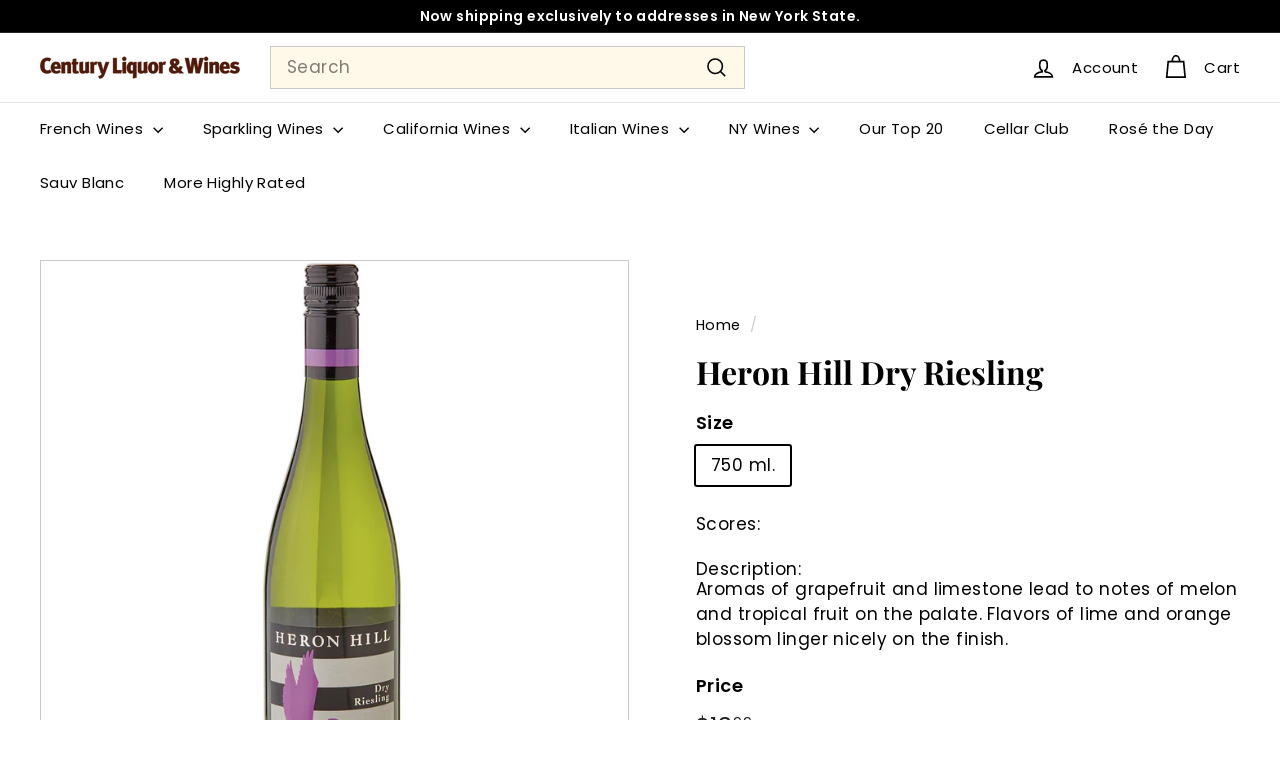

--- FILE ---
content_type: text/html; charset=utf-8
request_url: https://ship.centuryliquorandwines.com/products/heron-hill-dry-riesling
body_size: 34804
content:
<!doctype html>
<html class="no-js" lang="en" dir="ltr">
  <head>
<!-- Google tag (gtag.js) --> <script async crossorigin fetchpriority="high" src="/cdn/shopifycloud/importmap-polyfill/es-modules-shim.2.4.0.js"></script>
<script async src="https://www.googletagmanager.com/gtag/js?id=AW-642856369"></script> <script> window.dataLayer = window.dataLayer || []; function gtag(){dataLayer.push(arguments);} gtag('js', new Date()); gtag('config', 'AW-642856369'); </script> 
<!-- Google Tag Manager -->
<script>(function(w,d,s,l,i){w[l]=w[l]||[];w[l].push({'gtm.start':
new Date().getTime(),event:'gtm.js'});var f=d.getElementsByTagName(s)[0],
j=d.createElement(s),dl=l!='dataLayer'?'&l='+l:'';j.async=true;j.src=
'https://www.googletagmanager.com/gtm.js?id='+i+dl;f.parentNode.insertBefore(j,f);
})(window,document,'script','dataLayer','GTM-NF5M3SHL');</script>
<!-- End Google Tag Manager -->
    <meta charset="utf-8">
<meta name="google-site-verification" content="GdcOs2mEDKIbVGFkOkdmx8CBmosOLwD-Ii1f4Lb80cQ">
    <meta http-equiv="X-UA-Compatible" content="IE=edge,chrome=1">
    <meta name="viewport" content="width=device-width,initial-scale=1">
    <meta name="theme-color" content="#000000">
    <link rel="canonical" href="https://ship.centuryliquorandwines.com/products/heron-hill-dry-riesling">
    <link rel="preconnect" href="https://fonts.shopifycdn.com" crossorigin>
    <link rel="dns-prefetch" href="https://ajax.googleapis.com">
    <link rel="dns-prefetch" href="https://maps.googleapis.com">
    <link rel="dns-prefetch" href="https://maps.gstatic.com"><link rel="shortcut icon" href="//ship.centuryliquorandwines.com/cdn/shop/files/favicon-century_32x32.webp?v=1699895265" type="image/png">
<title>Heron Hill Dry Riesling - Century Liquor &amp; Wines</title>
<meta name="description" content="Heron Hill Dry Riesling is a white wine from the Finger Lakes region in NY. Notes of melon and tropical fruit on the palate. Order this wine for delivery.">
<meta property="og:site_name" content="Century Liquor &amp; Wines">
<meta property="og:url" content="https://ship.centuryliquorandwines.com/products/heron-hill-dry-riesling">
<meta property="og:title" content="Heron Hill Dry Riesling">
<meta property="og:type" content="product">
<meta property="og:description" content="Heron Hill Dry Riesling is a white wine from the Finger Lakes region in NY. Notes of melon and tropical fruit on the palate. Order this wine for delivery."><meta property="og:image" content="http://ship.centuryliquorandwines.com/cdn/shop/files/212768.jpg?v=1697033300">
  <meta property="og:image:secure_url" content="https://ship.centuryliquorandwines.com/cdn/shop/files/212768.jpg?v=1697033300">
  <meta property="og:image:width" content="1400">
  <meta property="og:image:height" content="1400"><meta name="twitter:site" content="@">
<meta name="twitter:card" content="summary_large_image">
<meta name="twitter:title" content="Heron Hill Dry Riesling">
<meta name="twitter:description" content="Heron Hill Dry Riesling is a white wine from the Finger Lakes region in NY. Notes of melon and tropical fruit on the palate. Order this wine for delivery.">

<style data-shopify>@font-face {
  font-family: "Playfair Display";
  font-weight: 700;
  font-style: normal;
  font-display: swap;
  src: url("//ship.centuryliquorandwines.com/cdn/fonts/playfair_display/playfairdisplay_n7.592b3435e0fff3f50b26d410c73ae7ec893f6910.woff2") format("woff2"),
       url("//ship.centuryliquorandwines.com/cdn/fonts/playfair_display/playfairdisplay_n7.998b1417dec711058cce2abb61a0b8c59066498f.woff") format("woff");
}

  @font-face {
  font-family: Poppins;
  font-weight: 400;
  font-style: normal;
  font-display: swap;
  src: url("//ship.centuryliquorandwines.com/cdn/fonts/poppins/poppins_n4.0ba78fa5af9b0e1a374041b3ceaadf0a43b41362.woff2") format("woff2"),
       url("//ship.centuryliquorandwines.com/cdn/fonts/poppins/poppins_n4.214741a72ff2596839fc9760ee7a770386cf16ca.woff") format("woff");
}


  @font-face {
  font-family: Poppins;
  font-weight: 600;
  font-style: normal;
  font-display: swap;
  src: url("//ship.centuryliquorandwines.com/cdn/fonts/poppins/poppins_n6.aa29d4918bc243723d56b59572e18228ed0786f6.woff2") format("woff2"),
       url("//ship.centuryliquorandwines.com/cdn/fonts/poppins/poppins_n6.5f815d845fe073750885d5b7e619ee00e8111208.woff") format("woff");
}

  @font-face {
  font-family: Poppins;
  font-weight: 400;
  font-style: italic;
  font-display: swap;
  src: url("//ship.centuryliquorandwines.com/cdn/fonts/poppins/poppins_i4.846ad1e22474f856bd6b81ba4585a60799a9f5d2.woff2") format("woff2"),
       url("//ship.centuryliquorandwines.com/cdn/fonts/poppins/poppins_i4.56b43284e8b52fc64c1fd271f289a39e8477e9ec.woff") format("woff");
}

  @font-face {
  font-family: Poppins;
  font-weight: 600;
  font-style: italic;
  font-display: swap;
  src: url("//ship.centuryliquorandwines.com/cdn/fonts/poppins/poppins_i6.bb8044d6203f492888d626dafda3c2999253e8e9.woff2") format("woff2"),
       url("//ship.centuryliquorandwines.com/cdn/fonts/poppins/poppins_i6.e233dec1a61b1e7dead9f920159eda42280a02c3.woff") format("woff");
}

</style><link href="//ship.centuryliquorandwines.com/cdn/shop/t/28/assets/components.css?v=178053706190827632491736173023" rel="stylesheet" type="text/css" media="all" />

<style data-shopify>:root {
    --colorBody: #ffffff;
    --colorBodyAlpha05: rgba(255, 255, 255, 0.05);
    --colorBodyDim: #f2f2f2;

    --colorBorder: #c9c9c9;

    --colorBtnPrimary: #000000;
    --colorBtnPrimaryLight: #1a1a1a;
    --colorBtnPrimaryDim: #000000;
    --colorBtnPrimaryText: #ffffff;

    --colorCartDot: #ba4444;
    --colorCartDotText: #fff;

    --colorFooter: #ffffff;
    --colorFooterBorder: #c9c9c9;
    --colorFooterText: #242430;

    --colorLink: #000000;

    --colorModalBg: rgba(231, 231, 231, 0.6);

    --colorNav: #ffffff;
    --colorNavSearch: #fff9ea;
    --colorNavText: #000000;

    --colorPrice: #1c1d1d;

    --colorSaleTag: #ba4444;
    --colorSaleTagText: #ffffff;

    --colorScheme1Text: #000000;
    --colorScheme1Bg: #ffffff;
    --colorScheme2Text: #812f2b;
    --colorScheme2Bg: #fff9ea;
    --colorScheme3Text: #fff6df;
    --colorScheme3Bg: #591e08;

    --colorTextBody: #000000;
    --colorTextBodyAlpha005: rgba(0, 0, 0, 0.05);
    --colorTextBodyAlpha008: rgba(0, 0, 0, 0.08);
    --colorTextSavings: #ba4444;

    --colorToolbar: #000000;
    --colorToolbarText: #ffffff;

    --urlIcoSelect: url(//ship.centuryliquorandwines.com/cdn/shop/t/28/assets/ico-select.svg);
    --urlSwirlSvg: url(//ship.centuryliquorandwines.com/cdn/shop/t/28/assets/swirl.svg);

    --header-padding-bottom: 0;

    --pageTopPadding: 35px;
    --pageNarrow: 780px;
    --pageWidthPadding: 40px;
    --gridGutter: 22px;
    --indexSectionPadding: 60px;
    --sectionHeaderBottom: 40px;
    --collapsibleIconWidth: 12px;

    --sizeChartMargin: 30px 0;
    --sizeChartIconMargin: 5px;

    --newsletterReminderPadding: 20px 30px 20px 25px;

    --textFrameMargin: 10px;

    /*Shop Pay Installments*/
    --color-body-text: #000000;
    --color-body: #ffffff;
    --color-bg: #ffffff;

    --typeHeaderPrimary: "Playfair Display";
    --typeHeaderFallback: serif;
    --typeHeaderSize: 50px;
    --typeHeaderWeight: 700;
    --typeHeaderLineHeight: 1.1;
    --typeHeaderSpacing: 0.0em;

    --typeBasePrimary:Poppins;
    --typeBaseFallback:sans-serif;
    --typeBaseSize: 17px;
    --typeBaseWeight: 400;
    --typeBaseSpacing: 0.025em;
    --typeBaseLineHeight: 1.5;

    --colorSmallImageBg: #ffffff;
    --colorSmallImageBgDark: #f7f7f7;
    --colorLargeImageBg: #e7e7e7;
    --colorLargeImageBgLight: #ffffff;

    --iconWeight: 4px;
    --iconLinecaps: miter;

    
      --buttonRadius: 0;
      --btnPadding: 11px 20px;
    

    
      --roundness: 0;
    

    
      --gridThickness: 1px;
    

    --productTileMargin: 5%;
    --collectionTileMargin: 5%;

    --swatchSize: 40px;
  }

  @media screen and (max-width: 768px) {
    :root {
      --pageTopPadding: 15px;
      --pageNarrow: 330px;
      --pageWidthPadding: 17px;
      --gridGutter: 16px;
      --indexSectionPadding: 40px;
      --sectionHeaderBottom: 25px;
      --collapsibleIconWidth: 10px;
      --textFrameMargin: 7px;
      --typeBaseSize: 15px;

      
        --roundness: 0;
        --btnPadding: 9px 17px;
      
    }
  }</style><link href="//ship.centuryliquorandwines.com/cdn/shop/t/28/assets/overrides.css?v=61671070734277095511736173084" rel="stylesheet" type="text/css" media="all" />
<style data-shopify>:root {
        --productGridPadding: 12px;
      }</style><script>
      document.documentElement.className = document.documentElement.className.replace('no-js', 'js');

      window.theme = window.theme || {};
      theme.routes = {
        home: "/",
        collections: "/collections",
        cart: "/cart.js",
        cartPage: "/cart",
        cartAdd: "/cart/add.js",
        cartChange: "/cart/change.js",
        search: "/search",
        predictiveSearch: "/search/suggest"
      };

      theme.strings = {
        soldOut: "Sold Out",
        unavailable: "Unavailable",
        inStockLabel: "In stock, ready to ship",
        oneStockLabel: "Low stock - [count] item left",
        otherStockLabel: "Low stock - [count] items left",
        willNotShipUntil: "Ready to ship [date]",
        willBeInStockAfter: "Back in stock [date]",
        waitingForStock: "Backordered, shipping soon",
        savePrice: "Save [saved_amount]",
        cartEmpty: "Your cart is currently empty.",
        cartTermsConfirmation: "You must agree with the terms and conditions of sales to check out",
        searchCollections: "Collections",
        searchPages: "Pages",
        searchArticles: "Articles",
        maxQuantity: "You can only have [quantity] of [title] in your cart."
      };
      theme.settings = {
        cartType: "dropdown",
        isCustomerTemplate: false,
        moneyFormat: "${{amount}}",
        saveType: "dollar",
        productImageSize: "square",
        productImageCover: true,
        predictiveSearch: true,
        predictiveSearchType: null,
        superScriptSetting: true,
        superScriptPrice: true,
        quickView: true,
        quickAdd: true,
        themeName: 'Expanse',
        themeVersion: "5.2.3" // x-release-please-version
      };
    </script><script type="importmap">
{
  "imports": {
    "@archetype-themes/scripts/config": "//ship.centuryliquorandwines.com/cdn/shop/t/28/assets/config.js?v=95976828937475645771736173024",
    "@archetype-themes/scripts/helpers/a11y": "//ship.centuryliquorandwines.com/cdn/shop/t/28/assets/a11y.js?v=118065092949826047841736173012",
    "@archetype-themes/scripts/helpers/ajax-renderer": "//ship.centuryliquorandwines.com/cdn/shop/t/28/assets/ajax-renderer.js?v=100928873305606449171736173013",
    "@archetype-themes/scripts/helpers/currency": "//ship.centuryliquorandwines.com/cdn/shop/t/28/assets/currency.js?v=7073109214763046061736173024",
    "@archetype-themes/scripts/helpers/delegate": "//ship.centuryliquorandwines.com/cdn/shop/t/28/assets/delegate.js?v=149839824348477659831736173025",
    "@archetype-themes/scripts/helpers/init-globals": "//ship.centuryliquorandwines.com/cdn/shop/t/28/assets/init-globals.js?v=181475641737567220961736173079",
    "@archetype-themes/scripts/helpers/library-loader": "//ship.centuryliquorandwines.com/cdn/shop/t/28/assets/library-loader.js?v=156273567395030534951736173081",
    "@archetype-themes/scripts/helpers/rte": "//ship.centuryliquorandwines.com/cdn/shop/t/28/assets/rte.js?v=25912603626504680721736173095",
    "@archetype-themes/scripts/helpers/sections": "//ship.centuryliquorandwines.com/cdn/shop/t/28/assets/sections.js?v=182906742684709496481736173104",
    "@archetype-themes/scripts/helpers/size-drawer": "//ship.centuryliquorandwines.com/cdn/shop/t/28/assets/size-drawer.js?v=67462763974111650691736173104",
    "@archetype-themes/scripts/helpers/utils": "//ship.centuryliquorandwines.com/cdn/shop/t/28/assets/utils.js?v=117964846174238173191736173109",
    "@archetype-themes/scripts/helpers/vimeo": "//ship.centuryliquorandwines.com/cdn/shop/t/28/assets/vimeo.js?v=24358449204266797831736173111",
    "@archetype-themes/scripts/helpers/youtube": "//ship.centuryliquorandwines.com/cdn/shop/t/28/assets/youtube.js?v=65638137014896701821736173112",
    "@archetype-themes/scripts/modules/animation-observer": "//ship.centuryliquorandwines.com/cdn/shop/t/28/assets/animation-observer.js?v=153879372474529029271736173014",
    "@archetype-themes/scripts/modules/cart-api": "//ship.centuryliquorandwines.com/cdn/shop/t/28/assets/cart-api.js?v=93416222499431499891736173020",
    "@archetype-themes/scripts/modules/cart-drawer": "//ship.centuryliquorandwines.com/cdn/shop/t/28/assets/cart-drawer.js?v=22319036241739343301736173020",
    "@archetype-themes/scripts/modules/cart-form": "//ship.centuryliquorandwines.com/cdn/shop/t/28/assets/cart-form.js?v=7359676928425491331736173021",
    "@archetype-themes/scripts/modules/collapsibles": "//ship.centuryliquorandwines.com/cdn/shop/t/28/assets/collapsibles.js?v=20772374232124797641736173021",
    "@archetype-themes/scripts/modules/collection-sidebar": "//ship.centuryliquorandwines.com/cdn/shop/t/28/assets/collection-sidebar.js?v=11139703187251763651736173022",
    "@archetype-themes/scripts/modules/collection-template": "//ship.centuryliquorandwines.com/cdn/shop/t/28/assets/collection-template.js?v=140554359979706354581736173022",
    "@archetype-themes/scripts/modules/disclosure": "//ship.centuryliquorandwines.com/cdn/shop/t/28/assets/disclosure.js?v=67772127279384659731736173025",
    "@archetype-themes/scripts/modules/drawers": "//ship.centuryliquorandwines.com/cdn/shop/t/28/assets/drawers.js?v=41461249279569037491736173026",
    "@archetype-themes/scripts/modules/header-nav": "//ship.centuryliquorandwines.com/cdn/shop/t/28/assets/header-nav.js?v=177096878740680116051736173028",
    "@archetype-themes/scripts/modules/header-search": "//ship.centuryliquorandwines.com/cdn/shop/t/28/assets/header-search.js?v=111541059953386463491736173029",
    "@archetype-themes/scripts/modules/mobile-nav": "//ship.centuryliquorandwines.com/cdn/shop/t/28/assets/mobile-nav.js?v=114965420791451121061736173082",
    "@archetype-themes/scripts/modules/modal": "//ship.centuryliquorandwines.com/cdn/shop/t/28/assets/modal.js?v=134597060909170760981736173083",
    "@archetype-themes/scripts/modules/parallax": "//ship.centuryliquorandwines.com/cdn/shop/t/28/assets/parallax.js?v=52940338558575531261736173086",
    "@archetype-themes/scripts/modules/photoswipe": "//ship.centuryliquorandwines.com/cdn/shop/t/28/assets/photoswipe.js?v=165549100180449799241736173087",
    "@archetype-themes/scripts/modules/product-media": "//ship.centuryliquorandwines.com/cdn/shop/t/28/assets/product-media.js?v=100982122737231373481736173092",
    "@archetype-themes/scripts/modules/product-recommendations": "//ship.centuryliquorandwines.com/cdn/shop/t/28/assets/product-recommendations.js?v=129269900080061478331736173092",
    "@archetype-themes/scripts/modules/quantity-selectors": "//ship.centuryliquorandwines.com/cdn/shop/t/28/assets/quantity-selectors.js?v=39825656135086092811736173093",
    "@archetype-themes/scripts/modules/slideshow": "//ship.centuryliquorandwines.com/cdn/shop/t/28/assets/slideshow.js?v=66456378059434374351736173105",
    "@archetype-themes/scripts/modules/swatches": "//ship.centuryliquorandwines.com/cdn/shop/t/28/assets/swatches.js?v=27943298151903503821736173106",
    "@archetype-themes/scripts/modules/tool-tip": "//ship.centuryliquorandwines.com/cdn/shop/t/28/assets/tool-tip.js?v=43343295341014600771736173108",
    "@archetype-themes/scripts/modules/tool-tip-trigger": "//ship.centuryliquorandwines.com/cdn/shop/t/28/assets/tool-tip-trigger.js?v=140183424560662924111736173108",
    "@archetype-themes/scripts/modules/video-modal": "//ship.centuryliquorandwines.com/cdn/shop/t/28/assets/video-modal.js?v=124352799055401291551736173110",
    "@archetype-themes/scripts/modules/video-section": "//ship.centuryliquorandwines.com/cdn/shop/t/28/assets/video-section.js?v=160666745868686885001736173110",
    "@archetype-themes/scripts/vendors/animape": "//ship.centuryliquorandwines.com/cdn/shop/t/28/assets/animape.js?v=22924073894526020811736173013",
    "@archetype-themes/scripts/vendors/flickity": "//ship.centuryliquorandwines.com/cdn/shop/t/28/assets/flickity.js?v=63038299790151568001736173027",
    "@archetype-themes/scripts/vendors/flickity-fade": "//ship.centuryliquorandwines.com/cdn/shop/t/28/assets/flickity-fade.js?v=139345671339789455101736173027",
    "@archetype-themes/scripts/vendors/photoswipe-ui-default.min": "//ship.centuryliquorandwines.com/cdn/shop/t/28/assets/photoswipe-ui-default.min.js?v=134883888500157045471736173087",
    "@archetype-themes/scripts/vendors/photoswipe.min": "//ship.centuryliquorandwines.com/cdn/shop/t/28/assets/photoswipe.min.js?v=141399574847282278601736173088",
    "@archetype-themes/utils/pubsub": "//ship.centuryliquorandwines.com/cdn/shop/t/28/assets/pubsub.js?v=170887502973045284781736173093",
    "components/announcement-bar": "//ship.centuryliquorandwines.com/cdn/shop/t/28/assets/announcement-bar.js?v=61239492037021845891736173014",
    "components/block-buy-buttons": "//ship.centuryliquorandwines.com/cdn/shop/t/28/assets/block-buy-buttons.js?v=148958496432830410761736173015",
    "components/block-contact": "//ship.centuryliquorandwines.com/cdn/shop/t/28/assets/block-contact.js?v=78355411751615558911736173015",
    "components/block-description": "//ship.centuryliquorandwines.com/cdn/shop/t/28/assets/block-description.js?v=81077347419709677141736173016",
    "components/block-price": "//ship.centuryliquorandwines.com/cdn/shop/t/28/assets/block-price.js?v=129702681217586970991736173016",
    "components/block-quantity-selector": "//ship.centuryliquorandwines.com/cdn/shop/t/28/assets/block-quantity-selector.js?v=117475072784309989681736173017",
    "components/block-tab": "//ship.centuryliquorandwines.com/cdn/shop/t/28/assets/block-tab.js?v=26040362447511671711736173018",
    "components/block-variant-picker": "//ship.centuryliquorandwines.com/cdn/shop/t/28/assets/block-variant-picker.js?v=71031908405311637371736173019",
    "components/gift-card-recipient-form": "//ship.centuryliquorandwines.com/cdn/shop/t/28/assets/gift-card-recipient-form.js?v=64755253772159527141736173028",
    "components/icon": "//ship.centuryliquorandwines.com/cdn/shop/t/28/assets/icon.js?v=3434008020053097731736173077",
    "components/image-element": "//ship.centuryliquorandwines.com/cdn/shop/t/28/assets/image-element.js?v=162387049124185673971736173077",
    "components/newsletter-reminder": "//ship.centuryliquorandwines.com/cdn/shop/t/28/assets/newsletter-reminder.js?v=93831542396994015031736173083",
    "components/predictive-search": "//ship.centuryliquorandwines.com/cdn/shop/t/28/assets/predictive-search.js?v=99835546545337592591736173089",
    "components/price-range": "//ship.centuryliquorandwines.com/cdn/shop/t/28/assets/price-range.js?v=107536712590459768541736173090",
    "components/product-grid-item": "//ship.centuryliquorandwines.com/cdn/shop/t/28/assets/product-grid-item.js?v=153768860261134489091736173090",
    "components/product-images": "//ship.centuryliquorandwines.com/cdn/shop/t/28/assets/product-images.js?v=94779729377336687951736173091",
    "components/product-inventory": "//ship.centuryliquorandwines.com/cdn/shop/t/28/assets/product-inventory.js?v=61257431154298704481736173091",
    "components/quick-add": "//ship.centuryliquorandwines.com/cdn/shop/t/28/assets/quick-add.js?v=98922245195340351461736173094",
    "components/quick-shop": "//ship.centuryliquorandwines.com/cdn/shop/t/28/assets/quick-shop.js?v=122648007643428631321736173094",
    "components/section-advanced-accordion": "//ship.centuryliquorandwines.com/cdn/shop/t/28/assets/section-advanced-accordion.js?v=50423659066538531211736173095",
    "components/section-age-verification-popup": "//ship.centuryliquorandwines.com/cdn/shop/t/28/assets/section-age-verification-popup.js?v=160720330590333804831736173096",
    "components/section-background-image-text": "//ship.centuryliquorandwines.com/cdn/shop/t/28/assets/section-background-image-text.js?v=17382720343615129641736173096",
    "components/section-collection-header": "//ship.centuryliquorandwines.com/cdn/shop/t/28/assets/section-collection-header.js?v=156062324844396076361736173097",
    "components/section-countdown": "//ship.centuryliquorandwines.com/cdn/shop/t/28/assets/section-countdown.js?v=109956453145979029921736173097",
    "components/section-footer": "//ship.centuryliquorandwines.com/cdn/shop/t/28/assets/section-footer.js?v=37607697474596166191736173098",
    "components/section-header": "//ship.centuryliquorandwines.com/cdn/shop/t/28/assets/section-header.js?v=143928937928229288231736173098",
    "components/section-hotspots": "//ship.centuryliquorandwines.com/cdn/shop/t/28/assets/section-hotspots.js?v=19511526374408459341736173099",
    "components/section-image-compare": "//ship.centuryliquorandwines.com/cdn/shop/t/28/assets/section-image-compare.js?v=10475097497223987121736173099",
    "components/section-main-cart": "//ship.centuryliquorandwines.com/cdn/shop/t/28/assets/section-main-cart.js?v=26599160823898921641736173100",
    "components/section-map": "//ship.centuryliquorandwines.com/cdn/shop/t/28/assets/section-map.js?v=152624484441567095391736173100",
    "components/section-more-products-vendor": "//ship.centuryliquorandwines.com/cdn/shop/t/28/assets/section-more-products-vendor.js?v=145736791502618398041736173101",
    "components/section-newsletter-popup": "//ship.centuryliquorandwines.com/cdn/shop/t/28/assets/section-newsletter-popup.js?v=170012379161222995921736173101",
    "components/section-password-header": "//ship.centuryliquorandwines.com/cdn/shop/t/28/assets/section-password-header.js?v=98933886638236819401736173102",
    "components/section-recently-viewed": "//ship.centuryliquorandwines.com/cdn/shop/t/28/assets/section-recently-viewed.js?v=173223767998598904081736173102",
    "components/section-testimonials": "//ship.centuryliquorandwines.com/cdn/shop/t/28/assets/section-testimonials.js?v=143293272721059783851736173103",
    "components/section-toolbar": "//ship.centuryliquorandwines.com/cdn/shop/t/28/assets/section-toolbar.js?v=10748245694607098671736173103",
    "components/store-availability": "//ship.centuryliquorandwines.com/cdn/shop/t/28/assets/store-availability.js?v=30314316816638668131736173106",
    "components/variant-sku": "//ship.centuryliquorandwines.com/cdn/shop/t/28/assets/variant-sku.js?v=61072944307078446061736173109",
    "js-cookie": "//ship.centuryliquorandwines.com/cdn/shop/t/28/assets/js.cookie.mjs?v=38015963105781969301736173080",
    "nouislider": "//ship.centuryliquorandwines.com/cdn/shop/t/28/assets/nouislider.js?v=100438778919154896961736173084"
  }
}
</script>
<script>
  if (!(HTMLScriptElement.supports && HTMLScriptElement.supports('importmap'))) {
    const el = document.createElement('script')
    el.async = true
    el.src = "//ship.centuryliquorandwines.com/cdn/shop/t/28/assets/es-module-shims.min.js?v=3197203922110785981736173026"
    document.head.appendChild(el)
  }
</script>

<script type="module" src="//ship.centuryliquorandwines.com/cdn/shop/t/28/assets/is-land.min.js?v=92343381495565747271736173080"></script>



<script type="module">
  try {
    const importMap = document.querySelector('script[type="importmap"]')
    const importMapJson = JSON.parse(importMap.textContent)
    const importMapModules = Object.values(importMapJson.imports)
    for (let i = 0; i < importMapModules.length; i++) {
      const link = document.createElement('link')
      link.rel = 'modulepreload'
      link.href = importMapModules[i]
      document.head.appendChild(link)
    }
  } catch (e) {
    console.error(e)
  }
</script>
<script>window.performance && window.performance.mark && window.performance.mark('shopify.content_for_header.start');</script><meta name="google-site-verification" content="15YMwThZ-iMKWb3KaYgVr2NAATW9YjZg6z_TZSYuYPE">
<meta id="shopify-digital-wallet" name="shopify-digital-wallet" content="/75903435050/digital_wallets/dialog">
<meta name="shopify-checkout-api-token" content="10e8e21cf3672cb20b3b98b77eb6254d">
<link rel="alternate" type="application/json+oembed" href="https://ship.centuryliquorandwines.com/products/heron-hill-dry-riesling.oembed">
<script async="async" src="/checkouts/internal/preloads.js?locale=en-US"></script>
<link rel="preconnect" href="https://shop.app" crossorigin="anonymous">
<script async="async" src="https://shop.app/checkouts/internal/preloads.js?locale=en-US&shop_id=75903435050" crossorigin="anonymous"></script>
<script id="apple-pay-shop-capabilities" type="application/json">{"shopId":75903435050,"countryCode":"US","currencyCode":"USD","merchantCapabilities":["supports3DS"],"merchantId":"gid:\/\/shopify\/Shop\/75903435050","merchantName":"Century Liquor \u0026 Wines","requiredBillingContactFields":["postalAddress","email"],"requiredShippingContactFields":["postalAddress","email"],"shippingType":"shipping","supportedNetworks":["visa","masterCard","amex","discover","elo","jcb"],"total":{"type":"pending","label":"Century Liquor \u0026 Wines","amount":"1.00"},"shopifyPaymentsEnabled":true,"supportsSubscriptions":true}</script>
<script id="shopify-features" type="application/json">{"accessToken":"10e8e21cf3672cb20b3b98b77eb6254d","betas":["rich-media-storefront-analytics"],"domain":"ship.centuryliquorandwines.com","predictiveSearch":true,"shopId":75903435050,"locale":"en"}</script>
<script>var Shopify = Shopify || {};
Shopify.shop = "fd6cc4.myshopify.com";
Shopify.locale = "en";
Shopify.currency = {"active":"USD","rate":"1.0"};
Shopify.country = "US";
Shopify.theme = {"name":"Expanse (1\/6\/25 shipping updates)","id":174368063786,"schema_name":"Expanse","schema_version":"5.2.3","theme_store_id":null,"role":"main"};
Shopify.theme.handle = "null";
Shopify.theme.style = {"id":null,"handle":null};
Shopify.cdnHost = "ship.centuryliquorandwines.com/cdn";
Shopify.routes = Shopify.routes || {};
Shopify.routes.root = "/";</script>
<script type="module">!function(o){(o.Shopify=o.Shopify||{}).modules=!0}(window);</script>
<script>!function(o){function n(){var o=[];function n(){o.push(Array.prototype.slice.apply(arguments))}return n.q=o,n}var t=o.Shopify=o.Shopify||{};t.loadFeatures=n(),t.autoloadFeatures=n()}(window);</script>
<script>
  window.ShopifyPay = window.ShopifyPay || {};
  window.ShopifyPay.apiHost = "shop.app\/pay";
  window.ShopifyPay.redirectState = null;
</script>
<script id="shop-js-analytics" type="application/json">{"pageType":"product"}</script>
<script defer="defer" async type="module" src="//ship.centuryliquorandwines.com/cdn/shopifycloud/shop-js/modules/v2/client.init-shop-cart-sync_C5BV16lS.en.esm.js"></script>
<script defer="defer" async type="module" src="//ship.centuryliquorandwines.com/cdn/shopifycloud/shop-js/modules/v2/chunk.common_CygWptCX.esm.js"></script>
<script type="module">
  await import("//ship.centuryliquorandwines.com/cdn/shopifycloud/shop-js/modules/v2/client.init-shop-cart-sync_C5BV16lS.en.esm.js");
await import("//ship.centuryliquorandwines.com/cdn/shopifycloud/shop-js/modules/v2/chunk.common_CygWptCX.esm.js");

  window.Shopify.SignInWithShop?.initShopCartSync?.({"fedCMEnabled":true,"windoidEnabled":true});

</script>
<script>
  window.Shopify = window.Shopify || {};
  if (!window.Shopify.featureAssets) window.Shopify.featureAssets = {};
  window.Shopify.featureAssets['shop-js'] = {"shop-cart-sync":["modules/v2/client.shop-cart-sync_ZFArdW7E.en.esm.js","modules/v2/chunk.common_CygWptCX.esm.js"],"init-fed-cm":["modules/v2/client.init-fed-cm_CmiC4vf6.en.esm.js","modules/v2/chunk.common_CygWptCX.esm.js"],"shop-button":["modules/v2/client.shop-button_tlx5R9nI.en.esm.js","modules/v2/chunk.common_CygWptCX.esm.js"],"shop-cash-offers":["modules/v2/client.shop-cash-offers_DOA2yAJr.en.esm.js","modules/v2/chunk.common_CygWptCX.esm.js","modules/v2/chunk.modal_D71HUcav.esm.js"],"init-windoid":["modules/v2/client.init-windoid_sURxWdc1.en.esm.js","modules/v2/chunk.common_CygWptCX.esm.js"],"shop-toast-manager":["modules/v2/client.shop-toast-manager_ClPi3nE9.en.esm.js","modules/v2/chunk.common_CygWptCX.esm.js"],"init-shop-email-lookup-coordinator":["modules/v2/client.init-shop-email-lookup-coordinator_B8hsDcYM.en.esm.js","modules/v2/chunk.common_CygWptCX.esm.js"],"init-shop-cart-sync":["modules/v2/client.init-shop-cart-sync_C5BV16lS.en.esm.js","modules/v2/chunk.common_CygWptCX.esm.js"],"avatar":["modules/v2/client.avatar_BTnouDA3.en.esm.js"],"pay-button":["modules/v2/client.pay-button_FdsNuTd3.en.esm.js","modules/v2/chunk.common_CygWptCX.esm.js"],"init-customer-accounts":["modules/v2/client.init-customer-accounts_DxDtT_ad.en.esm.js","modules/v2/client.shop-login-button_C5VAVYt1.en.esm.js","modules/v2/chunk.common_CygWptCX.esm.js","modules/v2/chunk.modal_D71HUcav.esm.js"],"init-shop-for-new-customer-accounts":["modules/v2/client.init-shop-for-new-customer-accounts_ChsxoAhi.en.esm.js","modules/v2/client.shop-login-button_C5VAVYt1.en.esm.js","modules/v2/chunk.common_CygWptCX.esm.js","modules/v2/chunk.modal_D71HUcav.esm.js"],"shop-login-button":["modules/v2/client.shop-login-button_C5VAVYt1.en.esm.js","modules/v2/chunk.common_CygWptCX.esm.js","modules/v2/chunk.modal_D71HUcav.esm.js"],"init-customer-accounts-sign-up":["modules/v2/client.init-customer-accounts-sign-up_CPSyQ0Tj.en.esm.js","modules/v2/client.shop-login-button_C5VAVYt1.en.esm.js","modules/v2/chunk.common_CygWptCX.esm.js","modules/v2/chunk.modal_D71HUcav.esm.js"],"shop-follow-button":["modules/v2/client.shop-follow-button_Cva4Ekp9.en.esm.js","modules/v2/chunk.common_CygWptCX.esm.js","modules/v2/chunk.modal_D71HUcav.esm.js"],"checkout-modal":["modules/v2/client.checkout-modal_BPM8l0SH.en.esm.js","modules/v2/chunk.common_CygWptCX.esm.js","modules/v2/chunk.modal_D71HUcav.esm.js"],"lead-capture":["modules/v2/client.lead-capture_Bi8yE_yS.en.esm.js","modules/v2/chunk.common_CygWptCX.esm.js","modules/v2/chunk.modal_D71HUcav.esm.js"],"shop-login":["modules/v2/client.shop-login_D6lNrXab.en.esm.js","modules/v2/chunk.common_CygWptCX.esm.js","modules/v2/chunk.modal_D71HUcav.esm.js"],"payment-terms":["modules/v2/client.payment-terms_CZxnsJam.en.esm.js","modules/v2/chunk.common_CygWptCX.esm.js","modules/v2/chunk.modal_D71HUcav.esm.js"]};
</script>
<script>(function() {
  var isLoaded = false;
  function asyncLoad() {
    if (isLoaded) return;
    isLoaded = true;
    var urls = ["https:\/\/av-northern-apps.com\/js\/agecheckerplus_mG35tH2eGxRu7PQW.js?shop=fd6cc4.myshopify.com"];
    for (var i = 0; i < urls.length; i++) {
      var s = document.createElement('script');
      s.type = 'text/javascript';
      s.async = true;
      s.src = urls[i];
      var x = document.getElementsByTagName('script')[0];
      x.parentNode.insertBefore(s, x);
    }
  };
  if(window.attachEvent) {
    window.attachEvent('onload', asyncLoad);
  } else {
    window.addEventListener('load', asyncLoad, false);
  }
})();</script>
<script id="__st">var __st={"a":75903435050,"offset":-18000,"reqid":"e395475d-4701-4fac-bc9d-d893fe8d9ea6-1768698021","pageurl":"ship.centuryliquorandwines.com\/products\/heron-hill-dry-riesling","u":"eadc634a4433","p":"product","rtyp":"product","rid":8549791990058};</script>
<script>window.ShopifyPaypalV4VisibilityTracking = true;</script>
<script id="captcha-bootstrap">!function(){'use strict';const t='contact',e='account',n='new_comment',o=[[t,t],['blogs',n],['comments',n],[t,'customer']],c=[[e,'customer_login'],[e,'guest_login'],[e,'recover_customer_password'],[e,'create_customer']],r=t=>t.map((([t,e])=>`form[action*='/${t}']:not([data-nocaptcha='true']) input[name='form_type'][value='${e}']`)).join(','),a=t=>()=>t?[...document.querySelectorAll(t)].map((t=>t.form)):[];function s(){const t=[...o],e=r(t);return a(e)}const i='password',u='form_key',d=['recaptcha-v3-token','g-recaptcha-response','h-captcha-response',i],f=()=>{try{return window.sessionStorage}catch{return}},m='__shopify_v',_=t=>t.elements[u];function p(t,e,n=!1){try{const o=window.sessionStorage,c=JSON.parse(o.getItem(e)),{data:r}=function(t){const{data:e,action:n}=t;return t[m]||n?{data:e,action:n}:{data:t,action:n}}(c);for(const[e,n]of Object.entries(r))t.elements[e]&&(t.elements[e].value=n);n&&o.removeItem(e)}catch(o){console.error('form repopulation failed',{error:o})}}const l='form_type',E='cptcha';function T(t){t.dataset[E]=!0}const w=window,h=w.document,L='Shopify',v='ce_forms',y='captcha';let A=!1;((t,e)=>{const n=(g='f06e6c50-85a8-45c8-87d0-21a2b65856fe',I='https://cdn.shopify.com/shopifycloud/storefront-forms-hcaptcha/ce_storefront_forms_captcha_hcaptcha.v1.5.2.iife.js',D={infoText:'Protected by hCaptcha',privacyText:'Privacy',termsText:'Terms'},(t,e,n)=>{const o=w[L][v],c=o.bindForm;if(c)return c(t,g,e,D).then(n);var r;o.q.push([[t,g,e,D],n]),r=I,A||(h.body.append(Object.assign(h.createElement('script'),{id:'captcha-provider',async:!0,src:r})),A=!0)});var g,I,D;w[L]=w[L]||{},w[L][v]=w[L][v]||{},w[L][v].q=[],w[L][y]=w[L][y]||{},w[L][y].protect=function(t,e){n(t,void 0,e),T(t)},Object.freeze(w[L][y]),function(t,e,n,w,h,L){const[v,y,A,g]=function(t,e,n){const i=e?o:[],u=t?c:[],d=[...i,...u],f=r(d),m=r(i),_=r(d.filter((([t,e])=>n.includes(e))));return[a(f),a(m),a(_),s()]}(w,h,L),I=t=>{const e=t.target;return e instanceof HTMLFormElement?e:e&&e.form},D=t=>v().includes(t);t.addEventListener('submit',(t=>{const e=I(t);if(!e)return;const n=D(e)&&!e.dataset.hcaptchaBound&&!e.dataset.recaptchaBound,o=_(e),c=g().includes(e)&&(!o||!o.value);(n||c)&&t.preventDefault(),c&&!n&&(function(t){try{if(!f())return;!function(t){const e=f();if(!e)return;const n=_(t);if(!n)return;const o=n.value;o&&e.removeItem(o)}(t);const e=Array.from(Array(32),(()=>Math.random().toString(36)[2])).join('');!function(t,e){_(t)||t.append(Object.assign(document.createElement('input'),{type:'hidden',name:u})),t.elements[u].value=e}(t,e),function(t,e){const n=f();if(!n)return;const o=[...t.querySelectorAll(`input[type='${i}']`)].map((({name:t})=>t)),c=[...d,...o],r={};for(const[a,s]of new FormData(t).entries())c.includes(a)||(r[a]=s);n.setItem(e,JSON.stringify({[m]:1,action:t.action,data:r}))}(t,e)}catch(e){console.error('failed to persist form',e)}}(e),e.submit())}));const S=(t,e)=>{t&&!t.dataset[E]&&(n(t,e.some((e=>e===t))),T(t))};for(const o of['focusin','change'])t.addEventListener(o,(t=>{const e=I(t);D(e)&&S(e,y())}));const B=e.get('form_key'),M=e.get(l),P=B&&M;t.addEventListener('DOMContentLoaded',(()=>{const t=y();if(P)for(const e of t)e.elements[l].value===M&&p(e,B);[...new Set([...A(),...v().filter((t=>'true'===t.dataset.shopifyCaptcha))])].forEach((e=>S(e,t)))}))}(h,new URLSearchParams(w.location.search),n,t,e,['guest_login'])})(!0,!0)}();</script>
<script integrity="sha256-4kQ18oKyAcykRKYeNunJcIwy7WH5gtpwJnB7kiuLZ1E=" data-source-attribution="shopify.loadfeatures" defer="defer" src="//ship.centuryliquorandwines.com/cdn/shopifycloud/storefront/assets/storefront/load_feature-a0a9edcb.js" crossorigin="anonymous"></script>
<script crossorigin="anonymous" defer="defer" src="//ship.centuryliquorandwines.com/cdn/shopifycloud/storefront/assets/shopify_pay/storefront-65b4c6d7.js?v=20250812"></script>
<script data-source-attribution="shopify.dynamic_checkout.dynamic.init">var Shopify=Shopify||{};Shopify.PaymentButton=Shopify.PaymentButton||{isStorefrontPortableWallets:!0,init:function(){window.Shopify.PaymentButton.init=function(){};var t=document.createElement("script");t.src="https://ship.centuryliquorandwines.com/cdn/shopifycloud/portable-wallets/latest/portable-wallets.en.js",t.type="module",document.head.appendChild(t)}};
</script>
<script data-source-attribution="shopify.dynamic_checkout.buyer_consent">
  function portableWalletsHideBuyerConsent(e){var t=document.getElementById("shopify-buyer-consent"),n=document.getElementById("shopify-subscription-policy-button");t&&n&&(t.classList.add("hidden"),t.setAttribute("aria-hidden","true"),n.removeEventListener("click",e))}function portableWalletsShowBuyerConsent(e){var t=document.getElementById("shopify-buyer-consent"),n=document.getElementById("shopify-subscription-policy-button");t&&n&&(t.classList.remove("hidden"),t.removeAttribute("aria-hidden"),n.addEventListener("click",e))}window.Shopify?.PaymentButton&&(window.Shopify.PaymentButton.hideBuyerConsent=portableWalletsHideBuyerConsent,window.Shopify.PaymentButton.showBuyerConsent=portableWalletsShowBuyerConsent);
</script>
<script>
  function portableWalletsCleanup(e){e&&e.src&&console.error("Failed to load portable wallets script "+e.src);var t=document.querySelectorAll("shopify-accelerated-checkout .shopify-payment-button__skeleton, shopify-accelerated-checkout-cart .wallet-cart-button__skeleton"),e=document.getElementById("shopify-buyer-consent");for(let e=0;e<t.length;e++)t[e].remove();e&&e.remove()}function portableWalletsNotLoadedAsModule(e){e instanceof ErrorEvent&&"string"==typeof e.message&&e.message.includes("import.meta")&&"string"==typeof e.filename&&e.filename.includes("portable-wallets")&&(window.removeEventListener("error",portableWalletsNotLoadedAsModule),window.Shopify.PaymentButton.failedToLoad=e,"loading"===document.readyState?document.addEventListener("DOMContentLoaded",window.Shopify.PaymentButton.init):window.Shopify.PaymentButton.init())}window.addEventListener("error",portableWalletsNotLoadedAsModule);
</script>

<script type="module" src="https://ship.centuryliquorandwines.com/cdn/shopifycloud/portable-wallets/latest/portable-wallets.en.js" onError="portableWalletsCleanup(this)" crossorigin="anonymous"></script>
<script nomodule>
  document.addEventListener("DOMContentLoaded", portableWalletsCleanup);
</script>

<link id="shopify-accelerated-checkout-styles" rel="stylesheet" media="screen" href="https://ship.centuryliquorandwines.com/cdn/shopifycloud/portable-wallets/latest/accelerated-checkout-backwards-compat.css" crossorigin="anonymous">
<style id="shopify-accelerated-checkout-cart">
        #shopify-buyer-consent {
  margin-top: 1em;
  display: inline-block;
  width: 100%;
}

#shopify-buyer-consent.hidden {
  display: none;
}

#shopify-subscription-policy-button {
  background: none;
  border: none;
  padding: 0;
  text-decoration: underline;
  font-size: inherit;
  cursor: pointer;
}

#shopify-subscription-policy-button::before {
  box-shadow: none;
}

      </style>

<script>window.performance && window.performance.mark && window.performance.mark('shopify.content_for_header.end');</script>

    <script src="//ship.centuryliquorandwines.com/cdn/shop/t/28/assets/theme.js?v=77167323714411244521736173107" defer="defer"></script>
  <!-- BEGIN app block: shopify://apps/minmaxify-order-limits/blocks/app-embed-block/3acfba32-89f3-4377-ae20-cbb9abc48475 --><script type="text/javascript" src="https://limits.minmaxify.com/fd6cc4.myshopify.com?v=108&r=20231009194306"></script>

<!-- END app block --><link href="https://monorail-edge.shopifysvc.com" rel="dns-prefetch">
<script>(function(){if ("sendBeacon" in navigator && "performance" in window) {try {var session_token_from_headers = performance.getEntriesByType('navigation')[0].serverTiming.find(x => x.name == '_s').description;} catch {var session_token_from_headers = undefined;}var session_cookie_matches = document.cookie.match(/_shopify_s=([^;]*)/);var session_token_from_cookie = session_cookie_matches && session_cookie_matches.length === 2 ? session_cookie_matches[1] : "";var session_token = session_token_from_headers || session_token_from_cookie || "";function handle_abandonment_event(e) {var entries = performance.getEntries().filter(function(entry) {return /monorail-edge.shopifysvc.com/.test(entry.name);});if (!window.abandonment_tracked && entries.length === 0) {window.abandonment_tracked = true;var currentMs = Date.now();var navigation_start = performance.timing.navigationStart;var payload = {shop_id: 75903435050,url: window.location.href,navigation_start,duration: currentMs - navigation_start,session_token,page_type: "product"};window.navigator.sendBeacon("https://monorail-edge.shopifysvc.com/v1/produce", JSON.stringify({schema_id: "online_store_buyer_site_abandonment/1.1",payload: payload,metadata: {event_created_at_ms: currentMs,event_sent_at_ms: currentMs}}));}}window.addEventListener('pagehide', handle_abandonment_event);}}());</script>
<script id="web-pixels-manager-setup">(function e(e,d,r,n,o){if(void 0===o&&(o={}),!Boolean(null===(a=null===(i=window.Shopify)||void 0===i?void 0:i.analytics)||void 0===a?void 0:a.replayQueue)){var i,a;window.Shopify=window.Shopify||{};var t=window.Shopify;t.analytics=t.analytics||{};var s=t.analytics;s.replayQueue=[],s.publish=function(e,d,r){return s.replayQueue.push([e,d,r]),!0};try{self.performance.mark("wpm:start")}catch(e){}var l=function(){var e={modern:/Edge?\/(1{2}[4-9]|1[2-9]\d|[2-9]\d{2}|\d{4,})\.\d+(\.\d+|)|Firefox\/(1{2}[4-9]|1[2-9]\d|[2-9]\d{2}|\d{4,})\.\d+(\.\d+|)|Chrom(ium|e)\/(9{2}|\d{3,})\.\d+(\.\d+|)|(Maci|X1{2}).+ Version\/(15\.\d+|(1[6-9]|[2-9]\d|\d{3,})\.\d+)([,.]\d+|)( \(\w+\)|)( Mobile\/\w+|) Safari\/|Chrome.+OPR\/(9{2}|\d{3,})\.\d+\.\d+|(CPU[ +]OS|iPhone[ +]OS|CPU[ +]iPhone|CPU IPhone OS|CPU iPad OS)[ +]+(15[._]\d+|(1[6-9]|[2-9]\d|\d{3,})[._]\d+)([._]\d+|)|Android:?[ /-](13[3-9]|1[4-9]\d|[2-9]\d{2}|\d{4,})(\.\d+|)(\.\d+|)|Android.+Firefox\/(13[5-9]|1[4-9]\d|[2-9]\d{2}|\d{4,})\.\d+(\.\d+|)|Android.+Chrom(ium|e)\/(13[3-9]|1[4-9]\d|[2-9]\d{2}|\d{4,})\.\d+(\.\d+|)|SamsungBrowser\/([2-9]\d|\d{3,})\.\d+/,legacy:/Edge?\/(1[6-9]|[2-9]\d|\d{3,})\.\d+(\.\d+|)|Firefox\/(5[4-9]|[6-9]\d|\d{3,})\.\d+(\.\d+|)|Chrom(ium|e)\/(5[1-9]|[6-9]\d|\d{3,})\.\d+(\.\d+|)([\d.]+$|.*Safari\/(?![\d.]+ Edge\/[\d.]+$))|(Maci|X1{2}).+ Version\/(10\.\d+|(1[1-9]|[2-9]\d|\d{3,})\.\d+)([,.]\d+|)( \(\w+\)|)( Mobile\/\w+|) Safari\/|Chrome.+OPR\/(3[89]|[4-9]\d|\d{3,})\.\d+\.\d+|(CPU[ +]OS|iPhone[ +]OS|CPU[ +]iPhone|CPU IPhone OS|CPU iPad OS)[ +]+(10[._]\d+|(1[1-9]|[2-9]\d|\d{3,})[._]\d+)([._]\d+|)|Android:?[ /-](13[3-9]|1[4-9]\d|[2-9]\d{2}|\d{4,})(\.\d+|)(\.\d+|)|Mobile Safari.+OPR\/([89]\d|\d{3,})\.\d+\.\d+|Android.+Firefox\/(13[5-9]|1[4-9]\d|[2-9]\d{2}|\d{4,})\.\d+(\.\d+|)|Android.+Chrom(ium|e)\/(13[3-9]|1[4-9]\d|[2-9]\d{2}|\d{4,})\.\d+(\.\d+|)|Android.+(UC? ?Browser|UCWEB|U3)[ /]?(15\.([5-9]|\d{2,})|(1[6-9]|[2-9]\d|\d{3,})\.\d+)\.\d+|SamsungBrowser\/(5\.\d+|([6-9]|\d{2,})\.\d+)|Android.+MQ{2}Browser\/(14(\.(9|\d{2,})|)|(1[5-9]|[2-9]\d|\d{3,})(\.\d+|))(\.\d+|)|K[Aa][Ii]OS\/(3\.\d+|([4-9]|\d{2,})\.\d+)(\.\d+|)/},d=e.modern,r=e.legacy,n=navigator.userAgent;return n.match(d)?"modern":n.match(r)?"legacy":"unknown"}(),u="modern"===l?"modern":"legacy",c=(null!=n?n:{modern:"",legacy:""})[u],f=function(e){return[e.baseUrl,"/wpm","/b",e.hashVersion,"modern"===e.buildTarget?"m":"l",".js"].join("")}({baseUrl:d,hashVersion:r,buildTarget:u}),m=function(e){var d=e.version,r=e.bundleTarget,n=e.surface,o=e.pageUrl,i=e.monorailEndpoint;return{emit:function(e){var a=e.status,t=e.errorMsg,s=(new Date).getTime(),l=JSON.stringify({metadata:{event_sent_at_ms:s},events:[{schema_id:"web_pixels_manager_load/3.1",payload:{version:d,bundle_target:r,page_url:o,status:a,surface:n,error_msg:t},metadata:{event_created_at_ms:s}}]});if(!i)return console&&console.warn&&console.warn("[Web Pixels Manager] No Monorail endpoint provided, skipping logging."),!1;try{return self.navigator.sendBeacon.bind(self.navigator)(i,l)}catch(e){}var u=new XMLHttpRequest;try{return u.open("POST",i,!0),u.setRequestHeader("Content-Type","text/plain"),u.send(l),!0}catch(e){return console&&console.warn&&console.warn("[Web Pixels Manager] Got an unhandled error while logging to Monorail."),!1}}}}({version:r,bundleTarget:l,surface:e.surface,pageUrl:self.location.href,monorailEndpoint:e.monorailEndpoint});try{o.browserTarget=l,function(e){var d=e.src,r=e.async,n=void 0===r||r,o=e.onload,i=e.onerror,a=e.sri,t=e.scriptDataAttributes,s=void 0===t?{}:t,l=document.createElement("script"),u=document.querySelector("head"),c=document.querySelector("body");if(l.async=n,l.src=d,a&&(l.integrity=a,l.crossOrigin="anonymous"),s)for(var f in s)if(Object.prototype.hasOwnProperty.call(s,f))try{l.dataset[f]=s[f]}catch(e){}if(o&&l.addEventListener("load",o),i&&l.addEventListener("error",i),u)u.appendChild(l);else{if(!c)throw new Error("Did not find a head or body element to append the script");c.appendChild(l)}}({src:f,async:!0,onload:function(){if(!function(){var e,d;return Boolean(null===(d=null===(e=window.Shopify)||void 0===e?void 0:e.analytics)||void 0===d?void 0:d.initialized)}()){var d=window.webPixelsManager.init(e)||void 0;if(d){var r=window.Shopify.analytics;r.replayQueue.forEach((function(e){var r=e[0],n=e[1],o=e[2];d.publishCustomEvent(r,n,o)})),r.replayQueue=[],r.publish=d.publishCustomEvent,r.visitor=d.visitor,r.initialized=!0}}},onerror:function(){return m.emit({status:"failed",errorMsg:"".concat(f," has failed to load")})},sri:function(e){var d=/^sha384-[A-Za-z0-9+/=]+$/;return"string"==typeof e&&d.test(e)}(c)?c:"",scriptDataAttributes:o}),m.emit({status:"loading"})}catch(e){m.emit({status:"failed",errorMsg:(null==e?void 0:e.message)||"Unknown error"})}}})({shopId: 75903435050,storefrontBaseUrl: "https://ship.centuryliquorandwines.com",extensionsBaseUrl: "https://extensions.shopifycdn.com/cdn/shopifycloud/web-pixels-manager",monorailEndpoint: "https://monorail-edge.shopifysvc.com/unstable/produce_batch",surface: "storefront-renderer",enabledBetaFlags: ["2dca8a86"],webPixelsConfigList: [{"id":"749961514","configuration":"{\"config\":\"{\\\"pixel_id\\\":\\\"G-M1X8EEZ2HW\\\",\\\"target_country\\\":\\\"US\\\",\\\"gtag_events\\\":[{\\\"type\\\":\\\"begin_checkout\\\",\\\"action_label\\\":\\\"G-M1X8EEZ2HW\\\"},{\\\"type\\\":\\\"search\\\",\\\"action_label\\\":\\\"G-M1X8EEZ2HW\\\"},{\\\"type\\\":\\\"view_item\\\",\\\"action_label\\\":[\\\"G-M1X8EEZ2HW\\\",\\\"MC-G5D70VDBL3\\\"]},{\\\"type\\\":\\\"purchase\\\",\\\"action_label\\\":[\\\"G-M1X8EEZ2HW\\\",\\\"MC-G5D70VDBL3\\\"]},{\\\"type\\\":\\\"page_view\\\",\\\"action_label\\\":[\\\"G-M1X8EEZ2HW\\\",\\\"MC-G5D70VDBL3\\\"]},{\\\"type\\\":\\\"add_payment_info\\\",\\\"action_label\\\":\\\"G-M1X8EEZ2HW\\\"},{\\\"type\\\":\\\"add_to_cart\\\",\\\"action_label\\\":\\\"G-M1X8EEZ2HW\\\"}],\\\"enable_monitoring_mode\\\":false}\"}","eventPayloadVersion":"v1","runtimeContext":"OPEN","scriptVersion":"b2a88bafab3e21179ed38636efcd8a93","type":"APP","apiClientId":1780363,"privacyPurposes":[],"dataSharingAdjustments":{"protectedCustomerApprovalScopes":["read_customer_address","read_customer_email","read_customer_name","read_customer_personal_data","read_customer_phone"]}},{"id":"385057066","configuration":"{\"pixel_id\":\"972204077767175\",\"pixel_type\":\"facebook_pixel\",\"metaapp_system_user_token\":\"-\"}","eventPayloadVersion":"v1","runtimeContext":"OPEN","scriptVersion":"ca16bc87fe92b6042fbaa3acc2fbdaa6","type":"APP","apiClientId":2329312,"privacyPurposes":["ANALYTICS","MARKETING","SALE_OF_DATA"],"dataSharingAdjustments":{"protectedCustomerApprovalScopes":["read_customer_address","read_customer_email","read_customer_name","read_customer_personal_data","read_customer_phone"]}},{"id":"shopify-app-pixel","configuration":"{}","eventPayloadVersion":"v1","runtimeContext":"STRICT","scriptVersion":"0450","apiClientId":"shopify-pixel","type":"APP","privacyPurposes":["ANALYTICS","MARKETING"]},{"id":"shopify-custom-pixel","eventPayloadVersion":"v1","runtimeContext":"LAX","scriptVersion":"0450","apiClientId":"shopify-pixel","type":"CUSTOM","privacyPurposes":["ANALYTICS","MARKETING"]}],isMerchantRequest: false,initData: {"shop":{"name":"Century Liquor \u0026 Wines","paymentSettings":{"currencyCode":"USD"},"myshopifyDomain":"fd6cc4.myshopify.com","countryCode":"US","storefrontUrl":"https:\/\/ship.centuryliquorandwines.com"},"customer":null,"cart":null,"checkout":null,"productVariants":[{"price":{"amount":13.99,"currencyCode":"USD"},"product":{"title":"Heron Hill Dry Riesling","vendor":"Century Liquor \u0026 Wine","id":"8549791990058","untranslatedTitle":"Heron Hill Dry Riesling","url":"\/products\/heron-hill-dry-riesling","type":""},"id":"49799901774122","image":{"src":"\/\/ship.centuryliquorandwines.com\/cdn\/shop\/files\/212768.jpg?v=1697033300"},"sku":"212768","title":"750 ml.","untranslatedTitle":"750 ml."}],"purchasingCompany":null},},"https://ship.centuryliquorandwines.com/cdn","fcfee988w5aeb613cpc8e4bc33m6693e112",{"modern":"","legacy":""},{"shopId":"75903435050","storefrontBaseUrl":"https:\/\/ship.centuryliquorandwines.com","extensionBaseUrl":"https:\/\/extensions.shopifycdn.com\/cdn\/shopifycloud\/web-pixels-manager","surface":"storefront-renderer","enabledBetaFlags":"[\"2dca8a86\"]","isMerchantRequest":"false","hashVersion":"fcfee988w5aeb613cpc8e4bc33m6693e112","publish":"custom","events":"[[\"page_viewed\",{}],[\"product_viewed\",{\"productVariant\":{\"price\":{\"amount\":13.99,\"currencyCode\":\"USD\"},\"product\":{\"title\":\"Heron Hill Dry Riesling\",\"vendor\":\"Century Liquor \u0026 Wine\",\"id\":\"8549791990058\",\"untranslatedTitle\":\"Heron Hill Dry Riesling\",\"url\":\"\/products\/heron-hill-dry-riesling\",\"type\":\"\"},\"id\":\"49799901774122\",\"image\":{\"src\":\"\/\/ship.centuryliquorandwines.com\/cdn\/shop\/files\/212768.jpg?v=1697033300\"},\"sku\":\"212768\",\"title\":\"750 ml.\",\"untranslatedTitle\":\"750 ml.\"}}]]"});</script><script>
  window.ShopifyAnalytics = window.ShopifyAnalytics || {};
  window.ShopifyAnalytics.meta = window.ShopifyAnalytics.meta || {};
  window.ShopifyAnalytics.meta.currency = 'USD';
  var meta = {"product":{"id":8549791990058,"gid":"gid:\/\/shopify\/Product\/8549791990058","vendor":"Century Liquor \u0026 Wine","type":"","handle":"heron-hill-dry-riesling","variants":[{"id":49799901774122,"price":1399,"name":"Heron Hill Dry Riesling - 750 ml.","public_title":"750 ml.","sku":"212768"}],"remote":false},"page":{"pageType":"product","resourceType":"product","resourceId":8549791990058,"requestId":"e395475d-4701-4fac-bc9d-d893fe8d9ea6-1768698021"}};
  for (var attr in meta) {
    window.ShopifyAnalytics.meta[attr] = meta[attr];
  }
</script>
<script class="analytics">
  (function () {
    var customDocumentWrite = function(content) {
      var jquery = null;

      if (window.jQuery) {
        jquery = window.jQuery;
      } else if (window.Checkout && window.Checkout.$) {
        jquery = window.Checkout.$;
      }

      if (jquery) {
        jquery('body').append(content);
      }
    };

    var hasLoggedConversion = function(token) {
      if (token) {
        return document.cookie.indexOf('loggedConversion=' + token) !== -1;
      }
      return false;
    }

    var setCookieIfConversion = function(token) {
      if (token) {
        var twoMonthsFromNow = new Date(Date.now());
        twoMonthsFromNow.setMonth(twoMonthsFromNow.getMonth() + 2);

        document.cookie = 'loggedConversion=' + token + '; expires=' + twoMonthsFromNow;
      }
    }

    var trekkie = window.ShopifyAnalytics.lib = window.trekkie = window.trekkie || [];
    if (trekkie.integrations) {
      return;
    }
    trekkie.methods = [
      'identify',
      'page',
      'ready',
      'track',
      'trackForm',
      'trackLink'
    ];
    trekkie.factory = function(method) {
      return function() {
        var args = Array.prototype.slice.call(arguments);
        args.unshift(method);
        trekkie.push(args);
        return trekkie;
      };
    };
    for (var i = 0; i < trekkie.methods.length; i++) {
      var key = trekkie.methods[i];
      trekkie[key] = trekkie.factory(key);
    }
    trekkie.load = function(config) {
      trekkie.config = config || {};
      trekkie.config.initialDocumentCookie = document.cookie;
      var first = document.getElementsByTagName('script')[0];
      var script = document.createElement('script');
      script.type = 'text/javascript';
      script.onerror = function(e) {
        var scriptFallback = document.createElement('script');
        scriptFallback.type = 'text/javascript';
        scriptFallback.onerror = function(error) {
                var Monorail = {
      produce: function produce(monorailDomain, schemaId, payload) {
        var currentMs = new Date().getTime();
        var event = {
          schema_id: schemaId,
          payload: payload,
          metadata: {
            event_created_at_ms: currentMs,
            event_sent_at_ms: currentMs
          }
        };
        return Monorail.sendRequest("https://" + monorailDomain + "/v1/produce", JSON.stringify(event));
      },
      sendRequest: function sendRequest(endpointUrl, payload) {
        // Try the sendBeacon API
        if (window && window.navigator && typeof window.navigator.sendBeacon === 'function' && typeof window.Blob === 'function' && !Monorail.isIos12()) {
          var blobData = new window.Blob([payload], {
            type: 'text/plain'
          });

          if (window.navigator.sendBeacon(endpointUrl, blobData)) {
            return true;
          } // sendBeacon was not successful

        } // XHR beacon

        var xhr = new XMLHttpRequest();

        try {
          xhr.open('POST', endpointUrl);
          xhr.setRequestHeader('Content-Type', 'text/plain');
          xhr.send(payload);
        } catch (e) {
          console.log(e);
        }

        return false;
      },
      isIos12: function isIos12() {
        return window.navigator.userAgent.lastIndexOf('iPhone; CPU iPhone OS 12_') !== -1 || window.navigator.userAgent.lastIndexOf('iPad; CPU OS 12_') !== -1;
      }
    };
    Monorail.produce('monorail-edge.shopifysvc.com',
      'trekkie_storefront_load_errors/1.1',
      {shop_id: 75903435050,
      theme_id: 174368063786,
      app_name: "storefront",
      context_url: window.location.href,
      source_url: "//ship.centuryliquorandwines.com/cdn/s/trekkie.storefront.cd680fe47e6c39ca5d5df5f0a32d569bc48c0f27.min.js"});

        };
        scriptFallback.async = true;
        scriptFallback.src = '//ship.centuryliquorandwines.com/cdn/s/trekkie.storefront.cd680fe47e6c39ca5d5df5f0a32d569bc48c0f27.min.js';
        first.parentNode.insertBefore(scriptFallback, first);
      };
      script.async = true;
      script.src = '//ship.centuryliquorandwines.com/cdn/s/trekkie.storefront.cd680fe47e6c39ca5d5df5f0a32d569bc48c0f27.min.js';
      first.parentNode.insertBefore(script, first);
    };
    trekkie.load(
      {"Trekkie":{"appName":"storefront","development":false,"defaultAttributes":{"shopId":75903435050,"isMerchantRequest":null,"themeId":174368063786,"themeCityHash":"6593830542047863284","contentLanguage":"en","currency":"USD","eventMetadataId":"066397b4-ae11-491a-8203-c6dbb691bf9e"},"isServerSideCookieWritingEnabled":true,"monorailRegion":"shop_domain","enabledBetaFlags":["65f19447"]},"Session Attribution":{},"S2S":{"facebookCapiEnabled":true,"source":"trekkie-storefront-renderer","apiClientId":580111}}
    );

    var loaded = false;
    trekkie.ready(function() {
      if (loaded) return;
      loaded = true;

      window.ShopifyAnalytics.lib = window.trekkie;

      var originalDocumentWrite = document.write;
      document.write = customDocumentWrite;
      try { window.ShopifyAnalytics.merchantGoogleAnalytics.call(this); } catch(error) {};
      document.write = originalDocumentWrite;

      window.ShopifyAnalytics.lib.page(null,{"pageType":"product","resourceType":"product","resourceId":8549791990058,"requestId":"e395475d-4701-4fac-bc9d-d893fe8d9ea6-1768698021","shopifyEmitted":true});

      var match = window.location.pathname.match(/checkouts\/(.+)\/(thank_you|post_purchase)/)
      var token = match? match[1]: undefined;
      if (!hasLoggedConversion(token)) {
        setCookieIfConversion(token);
        window.ShopifyAnalytics.lib.track("Viewed Product",{"currency":"USD","variantId":49799901774122,"productId":8549791990058,"productGid":"gid:\/\/shopify\/Product\/8549791990058","name":"Heron Hill Dry Riesling - 750 ml.","price":"13.99","sku":"212768","brand":"Century Liquor \u0026 Wine","variant":"750 ml.","category":"","nonInteraction":true,"remote":false},undefined,undefined,{"shopifyEmitted":true});
      window.ShopifyAnalytics.lib.track("monorail:\/\/trekkie_storefront_viewed_product\/1.1",{"currency":"USD","variantId":49799901774122,"productId":8549791990058,"productGid":"gid:\/\/shopify\/Product\/8549791990058","name":"Heron Hill Dry Riesling - 750 ml.","price":"13.99","sku":"212768","brand":"Century Liquor \u0026 Wine","variant":"750 ml.","category":"","nonInteraction":true,"remote":false,"referer":"https:\/\/ship.centuryliquorandwines.com\/products\/heron-hill-dry-riesling"});
      }
    });


        var eventsListenerScript = document.createElement('script');
        eventsListenerScript.async = true;
        eventsListenerScript.src = "//ship.centuryliquorandwines.com/cdn/shopifycloud/storefront/assets/shop_events_listener-3da45d37.js";
        document.getElementsByTagName('head')[0].appendChild(eventsListenerScript);

})();</script>
<script
  defer
  src="https://ship.centuryliquorandwines.com/cdn/shopifycloud/perf-kit/shopify-perf-kit-3.0.4.min.js"
  data-application="storefront-renderer"
  data-shop-id="75903435050"
  data-render-region="gcp-us-central1"
  data-page-type="product"
  data-theme-instance-id="174368063786"
  data-theme-name="Expanse"
  data-theme-version="5.2.3"
  data-monorail-region="shop_domain"
  data-resource-timing-sampling-rate="10"
  data-shs="true"
  data-shs-beacon="true"
  data-shs-export-with-fetch="true"
  data-shs-logs-sample-rate="1"
  data-shs-beacon-endpoint="https://ship.centuryliquorandwines.com/api/collect"
></script>
</head>

  <body
    class="template-product"
    data-button_style="square"
    data-edges=""
    data-type_header_capitalize="false"
    data-swatch_style="round"
    data-grid-style="gridlines-thin"
  >
    <a class="in-page-link visually-hidden skip-link" href="#MainContent">Skip to content</a>

    <div id="PageContainer" class="page-container">
      <div class="transition-body"><!-- BEGIN sections: header-group -->
<div id="shopify-section-sections--23953462821162__toolbar" class="shopify-section shopify-section-group-header-group toolbar-section">
<is-land on:visible>
  <toolbar-section data-section-id="sections--23953462821162__toolbar" data-section-type="toolbar">
    <div class="toolbar">
      <div class="page-width">
        <div class="toolbar__content">

  <div class="toolbar__item toolbar__item--announcements">
    <div class="announcement-bar text-center">
      <div class="slideshow-wrapper">
        <button type="button" class="visually-hidden slideshow__pause" data-id="sections--23953462821162__toolbar" aria-live="polite">
          <span class="slideshow__pause-stop">
            

<at-icon
  defer-hydration
  src="//ship.centuryliquorandwines.com/cdn/shop/t/28/assets/icon-pause.svg?v=92943837623804614801736173049"
  data-name="pause"
>
</at-icon>

<noscript>
  <img class="icon icon-pause" src="//ship.centuryliquorandwines.com/cdn/shop/t/28/assets/icon-pause.svg?v=92943837623804614801736173049" alt="pause">
</noscript>

<script type="module">
  import 'components/icon'
</script>

            <span class="icon__fallback-text visually-hidden">Pause slideshow</span>
          </span>

          <span class="slideshow__pause-play">
            

<at-icon
  defer-hydration
  src="//ship.centuryliquorandwines.com/cdn/shop/t/28/assets/icon-play.svg?v=101350455195401152661736173052"
  data-name="play"
>
</at-icon>

<noscript>
  <img class="icon icon-play" src="//ship.centuryliquorandwines.com/cdn/shop/t/28/assets/icon-play.svg?v=101350455195401152661736173052" alt="play">
</noscript>

<script type="module">
  import 'components/icon'
</script>

            <span class="icon__fallback-text visually-hidden">Play slideshow</span>
          </span>
        </button>

        <div
          id="AnnouncementSlider"
          class="announcement-slider"
          data-block-count="1"
        ><div
                id="AnnouncementSlide-toolbar-0"
                class="slideshow__slide announcement-slider__slide is-selected"
                data-index="0"
                
              >
                <div class="announcement-slider__content"><div class="medium-up--hide">
                      <p>Now shipping exclusively to New York State. <br/></p>
                    </div>
                    <div class="small--hide">
                      <p>Now shipping exclusively to addresses in New York State.</p>
                    </div></div>
              </div></div>
      </div>
    </div>
  </div>

</div>
      </div>
    </div>
  </toolbar-section>

  <template data-island>
    <script type="module">
      import 'components/section-toolbar'
    </script>
  </template>
</is-land>

</div><div id="shopify-section-sections--23953462821162__header" class="shopify-section shopify-section-group-header-group header-section">
<style>
  .site-nav__link {
    font-size: 15px;
  }
  

  
</style>

<is-land on:idle>
  <header-section data-section-id="sections--23953462821162__header" data-section-type="header">
    <div id="HeaderWrapper" class="header-wrapper">
      <header
        id="SiteHeader"
        class="site-header"
        data-sticky="true"
        data-overlay="false"
      >
        <div class="site-header__element site-header__element--top">
          <div class="page-width">
            <div
              class="header-layout"
              data-layout="below"
              data-nav="below"
              data-logo-align="left"
            ><div class="header-item header-item--compress-nav small--hide">
                  <button
                    type="button"
                    class="site-nav__link site-nav__link--icon site-nav__compress-menu"
                  >
                    

<at-icon
  defer-hydration
  src="//ship.centuryliquorandwines.com/cdn/shop/t/28/assets/icon-hamburger.svg?v=80523331063641755791736173043"
  data-name="hamburger"
>
</at-icon>

<noscript>
  <img class="icon icon-hamburger" src="//ship.centuryliquorandwines.com/cdn/shop/t/28/assets/icon-hamburger.svg?v=80523331063641755791736173043" alt="hamburger">
</noscript>

<script type="module">
  import 'components/icon'
</script>

                    <span class="icon__fallback-text visually-hidden">Site navigation</span>
                  </button>
                </div><div class="header-item header-item--logo">
<style data-shopify>.header-item--logo,
      [data-layout="left-center"] .header-item--logo,
      [data-layout="left-center"] .header-item--icons {
        flex: 0 1 140px;
      }

      @media only screen and (min-width: 769px) {
        .header-item--logo,
        [data-layout="left-center"] .header-item--logo,
        [data-layout="left-center"] .header-item--icons {
          flex: 0 0 200px;
        }
      }

      .site-header__logo a {
        width: 140px;
      }

      .is-light .site-header__logo .logo--inverted {
        width: 140px;
      }

      @media only screen and (min-width: 769px) {
        .site-header__logo a {
          width: 200px;
        }

        .is-light .site-header__logo .logo--inverted {
          width: 200px;
        }
      }</style><div class="h1 site-header__logo" ><span class="visually-hidden">Century Liquor &amp; Wines</span>
      
      <a
        href="/"
        class="site-header__logo-link"
      >
        




<image-element data-image-type=""><img src="//ship.centuryliquorandwines.com/cdn/shop/files/logo_off.webp?v=1695932015&amp;width=400" alt="Century Liquor &amp; Wines Logo" srcset="//ship.centuryliquorandwines.com/cdn/shop/files/logo_off.webp?v=1695932015&amp;width=200 200w, //ship.centuryliquorandwines.com/cdn/shop/files/logo_off.webp?v=1695932015&amp;width=400 400w" width="200" height="22.674418604651162" loading="eager" class="small--hide image-element" sizes="200px" data-animape="fadein">
  

  
  
</image-element>
  <script type="module">
    import 'components/image-element'
  </script>


<image-element data-image-type=""><img src="//ship.centuryliquorandwines.com/cdn/shop/files/logo_off.webp?v=1695932015&amp;width=280" alt="Century Liquor &amp; Wines Logo" srcset="//ship.centuryliquorandwines.com/cdn/shop/files/logo_off.webp?v=1695932015&amp;width=140 140w, //ship.centuryliquorandwines.com/cdn/shop/files/logo_off.webp?v=1695932015&amp;width=280 280w" width="140" height="15.872093023255813" loading="eager" class="medium-up--hide image-element" sizes="140px" data-animape="fadein">
  

  
  
</image-element>
  <script type="module">
    import 'components/image-element'
  </script></a></div></div><div class="header-item header-item--search small--hide">
<is-land on:idle>
  <predictive-search
    data-context="header"
    data-enabled="true"
    data-dark="false"
  >
    <div class="predictive__screen" data-screen></div>
    <form action="/search" method="get" role="search">
      <label for="Search" class="visually-hidden">Search</label>
      <div class="search__input-wrap">
        <input
          class="search__input"
          id="Search"
          type="search"
          name="q"
          value=""
          role="combobox"
          aria-expanded="false"
          aria-owns="predictive-search-results"
          aria-controls="predictive-search-results"
          aria-haspopup="listbox"
          aria-autocomplete="list"
          autocorrect="off"
          autocomplete="off"
          autocapitalize="off"
          spellcheck="false"
          placeholder="Search"
          tabindex="0"
        >
        <input name="options[prefix]" type="hidden" value="last">
        <button class="btn--search" type="submit">
          <svg aria-hidden="true" focusable="false" role="presentation" class="icon icon-search" viewBox="0 0 64 64">
            <defs><style>.cls-1{fill:none;stroke:#000;stroke-miterlimit:10;stroke-width:2px}</style></defs><path class="cls-1" d="M47.16 28.58A18.58 18.58 0 1 1 28.58 10a18.58 18.58 0 0 1 18.58 18.58zM54 54L41.94 42"/>
          </svg>
          <span class="icon__fallback-text visually-hidden">Search</span>
        </button>
      </div>

      <button class="btn--close-search">
        <svg aria-hidden="true" focusable="false" role="presentation" class="icon icon-close" viewBox="0 0 64 64">
          <defs><style>.cls-1{fill:none;stroke:#000;stroke-miterlimit:10;stroke-width:2px}</style></defs><path class="cls-1" d="M19 17.61l27.12 27.13m0-27.13L19 44.74"/>
        </svg>
      </button>
      <div id="predictive-search" class="search__results" tabindex="-1"></div>
    </form>
  </predictive-search>

  <template data-island>
    <script type="module">
      import 'components/predictive-search'
    </script>
  </template>
</is-land>
</div><div class="header-item header-item--icons">
<div class="site-nav">
  <div class="site-nav__icons">
    <a
      href="/search"
      class="site-nav__link site-nav__link--icon js-search-header medium-up--hide js-no-transition"
    >
      

<at-icon
  defer-hydration
  src="//ship.centuryliquorandwines.com/cdn/shop/t/28/assets/icon-search.svg?v=22369099497007361991736173054"
  data-name="search"
>
</at-icon>

<noscript>
  <img class="icon icon-search" src="//ship.centuryliquorandwines.com/cdn/shop/t/28/assets/icon-search.svg?v=22369099497007361991736173054" alt="search">
</noscript>

<script type="module">
  import 'components/icon'
</script>

      <span class="icon__fallback-text visually-hidden">Search</span>
    </a><a class="site-nav__link site-nav__link--icon small--hide" href="/account">
        

<at-icon
  defer-hydration
  src="//ship.centuryliquorandwines.com/cdn/shop/t/28/assets/icon-user.svg?v=49191941437049138101736173072"
  data-name="user"
>
</at-icon>

<noscript>
  <img class="icon icon-user" src="//ship.centuryliquorandwines.com/cdn/shop/t/28/assets/icon-user.svg?v=49191941437049138101736173072" alt="user">
</noscript>

<script type="module">
  import 'components/icon'
</script>

        <span class="site-nav__icon-label small--hide">
          Account
        </span>
      </a><a
      href="/cart"
      id="HeaderCartTrigger"
      aria-controls="HeaderCart"
      class="site-nav__link site-nav__link--icon js-no-transition"
      data-icon="bag"
      aria-label="Cart"
    >
      <span class="cart-link">
        

<at-icon
  defer-hydration
  src="//ship.centuryliquorandwines.com/cdn/shop/t/28/assets/icon-bag.svg?v=63705415701146968521736173033"
  data-name="bag"
>
</at-icon>

<noscript>
  <img class="icon icon-bag" src="//ship.centuryliquorandwines.com/cdn/shop/t/28/assets/icon-bag.svg?v=63705415701146968521736173033" alt="bag">
</noscript>

<script type="module">
  import 'components/icon'
</script>

        <span class="cart-link__bubble">
          <span class="cart-link__bubble-num">0</span>
        </span>
      </span>
      <span class="site-nav__icon-label small--hide">
        Cart
      </span>
    </a>

    <button
      type="button"
      aria-controls="MobileNav"
      class="site-nav__link site-nav__link--icon medium-up--hide mobile-nav-trigger"
    >
      

<at-icon
  defer-hydration
  src="//ship.centuryliquorandwines.com/cdn/shop/t/28/assets/icon-hamburger.svg?v=80523331063641755791736173043"
  data-name="hamburger"
>
</at-icon>

<noscript>
  <img class="icon icon-hamburger" src="//ship.centuryliquorandwines.com/cdn/shop/t/28/assets/icon-hamburger.svg?v=80523331063641755791736173043" alt="hamburger">
</noscript>

<script type="module">
  import 'components/icon'
</script>

      <span class="icon__fallback-text visually-hidden">Site navigation</span>
    </button>
  </div>

  <div class="site-nav__close-cart">
    <button type="button" class="site-nav__link site-nav__link--icon js-close-header-cart">
      <span>Close</span>
      

<at-icon
  defer-hydration
  src="//ship.centuryliquorandwines.com/cdn/shop/t/28/assets/icon-close.svg?v=146138515358844010891736173038"
  data-name="close"
>
</at-icon>

<noscript>
  <img class="icon icon-close" src="//ship.centuryliquorandwines.com/cdn/shop/t/28/assets/icon-close.svg?v=146138515358844010891736173038" alt="close">
</noscript>

<script type="module">
  import 'components/icon'
</script>

    </button>
  </div>
</div>
</div>
            </div>
          </div>

          <div class="site-header__search-container">
            <div class="page-width">
              <div class="site-header__search">
<is-land on:idle>
  <predictive-search
    data-context="header"
    data-enabled="true"
    data-dark="false"
  >
    <div class="predictive__screen" data-screen></div>
    <form action="/search" method="get" role="search">
      <label for="Search" class="visually-hidden">Search</label>
      <div class="search__input-wrap">
        <input
          class="search__input"
          id="Search"
          type="search"
          name="q"
          value=""
          role="combobox"
          aria-expanded="false"
          aria-owns="predictive-search-results"
          aria-controls="predictive-search-results"
          aria-haspopup="listbox"
          aria-autocomplete="list"
          autocorrect="off"
          autocomplete="off"
          autocapitalize="off"
          spellcheck="false"
          placeholder="Search"
          tabindex="0"
        >
        <input name="options[prefix]" type="hidden" value="last">
        <button class="btn--search" type="submit">
          <svg aria-hidden="true" focusable="false" role="presentation" class="icon icon-search" viewBox="0 0 64 64">
            <defs><style>.cls-1{fill:none;stroke:#000;stroke-miterlimit:10;stroke-width:2px}</style></defs><path class="cls-1" d="M47.16 28.58A18.58 18.58 0 1 1 28.58 10a18.58 18.58 0 0 1 18.58 18.58zM54 54L41.94 42"/>
          </svg>
          <span class="icon__fallback-text visually-hidden">Search</span>
        </button>
      </div>

      <button class="btn--close-search">
        <svg aria-hidden="true" focusable="false" role="presentation" class="icon icon-close" viewBox="0 0 64 64">
          <defs><style>.cls-1{fill:none;stroke:#000;stroke-miterlimit:10;stroke-width:2px}</style></defs><path class="cls-1" d="M19 17.61l27.12 27.13m0-27.13L19 44.74"/>
        </svg>
      </button>
      <div id="predictive-search" class="search__results" tabindex="-1"></div>
    </form>
  </predictive-search>

  <template data-island>
    <script type="module">
      import 'components/predictive-search'
    </script>
  </template>
</is-land>
<button type="button" class="text-link site-header__search-btn site-header__search-btn--cancel">
                  <span class="medium-up--hide">

<at-icon
  defer-hydration
  src="//ship.centuryliquorandwines.com/cdn/shop/t/28/assets/icon-close.svg?v=146138515358844010891736173038"
  data-name="close"
>
</at-icon>

<noscript>
  <img class="icon icon-close" src="//ship.centuryliquorandwines.com/cdn/shop/t/28/assets/icon-close.svg?v=146138515358844010891736173038" alt="close">
</noscript>

<script type="module">
  import 'components/icon'
</script>
</span>
                  <span class="small--hide">Cancel</span>
                </button>
              </div>
            </div>
          </div>
        </div><div class="site-header__element site-header__element--sub" data-type="nav">
            <div
              class="page-width"
              
                role="navigation" aria-label="Primary"
              
            >
<ul class="site-nav site-navigation site-navigation--below small--hide"><li class="site-nav__item site-nav__expanded-item site-nav--has-dropdown site-nav--is-megamenu">
      
        <details
          id="site-nav-item--1"
          class="site-nav__details"
          data-hover="true"
        >
      
      
        <summary
          data-link="/collections/french-wines"
          aria-expanded="false"
          aria-controls="site-nav-item--1"
          class="site-nav__link site-nav__link--underline site-nav__link--has-dropdown"
        >
          French Wines
          

<at-icon
  defer-hydration
  src="//ship.centuryliquorandwines.com/cdn/shop/t/28/assets/icon-chevron-down.svg?v=66558011826176374081736173037"
  data-name="chevron-down"
>
</at-icon>

<noscript>
  <img class="icon icon-chevron-down" src="//ship.centuryliquorandwines.com/cdn/shop/t/28/assets/icon-chevron-down.svg?v=66558011826176374081736173037" alt="chevron-down">
</noscript>

<script type="module">
  import 'components/icon'
</script>

        </summary>
      
      
<div class="site-nav__dropdown megamenu text-left">
          <div class="page-width">
            <div class="site-nav__dropdown-animate megamenu__wrapper">
              <div class="megamenu__cols">
                <div class="megamenu__col"><div class="megamenu__col-title">
                      <a href="/collections/bordeaux" class="site-nav__dropdown-link site-nav__dropdown-link--top-level">Bank on Bordeaux</a>
                    </div></div><div class="megamenu__col"><div class="megamenu__col-title">
                      <a href="/collections/bordeaux-first-growths" class="site-nav__dropdown-link site-nav__dropdown-link--top-level">Bordeaux First Growths</a>
                    </div><a href="/collections/haut-brion" class="site-nav__dropdown-link">
                        Haut Brion
                      </a><a href="/collections/lafite-rothschild" class="site-nav__dropdown-link">
                        Lafite Rothschild
                      </a><a href="/collections/latour" class="site-nav__dropdown-link">
                        Latour
                      </a><a href="/collections/margaux" class="site-nav__dropdown-link">
                        Margaux
                      </a><a href="/collections/mouton-rothschild" class="site-nav__dropdown-link">
                        Mouton Rothschild
                      </a><a href="/collections/petrus" class="site-nav__dropdown-link">
                        Pétrus
                      </a></div><div class="megamenu__col"><div class="megamenu__col-title">
                      <a href="/collections/burgundy" class="site-nav__dropdown-link site-nav__dropdown-link--top-level">Crus thru Burgundy</a>
                    </div><div class="megamenu__col-title">
                      <a href="/collections/rhone-valley" class="site-nav__dropdown-link site-nav__dropdown-link--top-level">More from France</a>
                    </div></div>
              </div></div>
          </div>
        </div>
        </details>
      
    </li><li class="site-nav__item site-nav__expanded-item site-nav--has-dropdown">
      
        <details
          id="site-nav-item--2"
          class="site-nav__details"
          data-hover="true"
        >
      
      
        <summary
          data-link="/collections/sparkling-wines"
          aria-expanded="false"
          aria-controls="site-nav-item--2"
          class="site-nav__link site-nav__link--underline site-nav__link--has-dropdown"
        >
          Sparkling Wines
          

<at-icon
  defer-hydration
  src="//ship.centuryliquorandwines.com/cdn/shop/t/28/assets/icon-chevron-down.svg?v=66558011826176374081736173037"
  data-name="chevron-down"
>
</at-icon>

<noscript>
  <img class="icon icon-chevron-down" src="//ship.centuryliquorandwines.com/cdn/shop/t/28/assets/icon-chevron-down.svg?v=66558011826176374081736173037" alt="chevron-down">
</noscript>

<script type="module">
  import 'components/icon'
</script>

        </summary>
      
      
<div class="site-nav__dropdown">
          <ul class="site-nav__dropdown-animate site-nav__dropdown-list text-left"><li class="">
                <a
                  href="/collections/champagne"
                  class="site-nav__dropdown-link site-nav__dropdown-link--second-level"
                >
                  Champagne
</a></li><li class="">
                <a
                  href="/collections/prosecco"
                  class="site-nav__dropdown-link site-nav__dropdown-link--second-level"
                >
                  Party Prosecco
</a></li><li class="">
                <a
                  href="/collections/american"
                  class="site-nav__dropdown-link site-nav__dropdown-link--second-level"
                >
                  Party in the USA
</a></li><li class="">
                <a
                  href="/collections/rest-of-the-best"
                  class="site-nav__dropdown-link site-nav__dropdown-link--second-level"
                >
                  More of the Best
</a></li></ul>
        </div>
        </details>
      
    </li><li class="site-nav__item site-nav__expanded-item site-nav--has-dropdown">
      
        <details
          id="site-nav-item--3"
          class="site-nav__details"
          data-hover="true"
        >
      
      
        <summary
          data-link="/collections/california-wines"
          aria-expanded="false"
          aria-controls="site-nav-item--3"
          class="site-nav__link site-nav__link--underline site-nav__link--has-dropdown"
        >
          California Wines
          

<at-icon
  defer-hydration
  src="//ship.centuryliquorandwines.com/cdn/shop/t/28/assets/icon-chevron-down.svg?v=66558011826176374081736173037"
  data-name="chevron-down"
>
</at-icon>

<noscript>
  <img class="icon icon-chevron-down" src="//ship.centuryliquorandwines.com/cdn/shop/t/28/assets/icon-chevron-down.svg?v=66558011826176374081736173037" alt="chevron-down">
</noscript>

<script type="module">
  import 'components/icon'
</script>

        </summary>
      
      
<div class="site-nav__dropdown">
          <ul class="site-nav__dropdown-animate site-nav__dropdown-list text-left"><li class="">
                <a
                  href="/collections/cabernet-sauvignon"
                  class="site-nav__dropdown-link site-nav__dropdown-link--second-level"
                >
                  Cabernet Sauvignon
</a></li><li class="">
                <a
                  href="/collections/chardonnay"
                  class="site-nav__dropdown-link site-nav__dropdown-link--second-level"
                >
                  Chardonnay
</a></li><li class="">
                <a
                  href="/collections/red-blend"
                  class="site-nav__dropdown-link site-nav__dropdown-link--second-level"
                >
                  Red Blend
</a></li><li class="">
                <a
                  href="/collections/pinot-noir"
                  class="site-nav__dropdown-link site-nav__dropdown-link--second-level"
                >
                  Pinot Noir
</a></li></ul>
        </div>
        </details>
      
    </li><li class="site-nav__item site-nav__expanded-item site-nav--has-dropdown">
      
        <details
          id="site-nav-item--4"
          class="site-nav__details"
          data-hover="true"
        >
      
      
        <summary
          data-link="/collections/italian-wines"
          aria-expanded="false"
          aria-controls="site-nav-item--4"
          class="site-nav__link site-nav__link--underline site-nav__link--has-dropdown"
        >
          Italian Wines
          

<at-icon
  defer-hydration
  src="//ship.centuryliquorandwines.com/cdn/shop/t/28/assets/icon-chevron-down.svg?v=66558011826176374081736173037"
  data-name="chevron-down"
>
</at-icon>

<noscript>
  <img class="icon icon-chevron-down" src="//ship.centuryliquorandwines.com/cdn/shop/t/28/assets/icon-chevron-down.svg?v=66558011826176374081736173037" alt="chevron-down">
</noscript>

<script type="module">
  import 'components/icon'
</script>

        </summary>
      
      
<div class="site-nav__dropdown">
          <ul class="site-nav__dropdown-animate site-nav__dropdown-list text-left"><li class="">
                <a
                  href="/collections/tuscany"
                  class="site-nav__dropdown-link site-nav__dropdown-link--second-level"
                >
                  Tuscany
</a></li><li class="">
                <a
                  href="/collections/peidmont"
                  class="site-nav__dropdown-link site-nav__dropdown-link--second-level"
                >
                  Piedmont
</a></li><li class="">
                <a
                  href="/collections/pinot-grigio"
                  class="site-nav__dropdown-link site-nav__dropdown-link--second-level"
                >
                  Pinot Grigio
</a></li><li class="">
                <a
                  href="/collections/more-from-italy"
                  class="site-nav__dropdown-link site-nav__dropdown-link--second-level"
                >
                  More from Italy
</a></li></ul>
        </div>
        </details>
      
    </li><li class="site-nav__item site-nav__expanded-item site-nav--has-dropdown">
      
        <details
          id="site-nav-item--5"
          class="site-nav__details"
          data-hover="true"
        >
      
      
        <summary
          data-link="/collections/ny-wines"
          aria-expanded="false"
          aria-controls="site-nav-item--5"
          class="site-nav__link site-nav__link--underline site-nav__link--has-dropdown"
        >
          NY Wines
          

<at-icon
  defer-hydration
  src="//ship.centuryliquorandwines.com/cdn/shop/t/28/assets/icon-chevron-down.svg?v=66558011826176374081736173037"
  data-name="chevron-down"
>
</at-icon>

<noscript>
  <img class="icon icon-chevron-down" src="//ship.centuryliquorandwines.com/cdn/shop/t/28/assets/icon-chevron-down.svg?v=66558011826176374081736173037" alt="chevron-down">
</noscript>

<script type="module">
  import 'components/icon'
</script>

        </summary>
      
      
<div class="site-nav__dropdown">
          <ul class="site-nav__dropdown-animate site-nav__dropdown-list text-left"><li class="">
                <a
                  href="/collections/finger-lakes"
                  class="site-nav__dropdown-link site-nav__dropdown-link--second-level"
                >
                  Finger Lakes
</a></li><li class="">
                <a
                  href="/collections/long-island"
                  class="site-nav__dropdown-link site-nav__dropdown-link--second-level"
                >
                  Long Island
</a></li></ul>
        </div>
        </details>
      
    </li><li class="site-nav__item site-nav__expanded-item">
      
      
      
        <a
          href="/collections/our-top-20"
          class="site-nav__link site-nav__link--underline"
        >
          Our Top 20
        </a>
      

    </li><li class="site-nav__item site-nav__expanded-item">
      
      
      
        <a
          href="/collections/cellar-club"
          class="site-nav__link site-nav__link--underline"
        >
          Cellar Club
        </a>
      

    </li><li class="site-nav__item site-nav__expanded-item">
      
      
      
        <a
          href="/collections/rose-the-day"
          class="site-nav__link site-nav__link--underline"
        >
          Rosé the Day
        </a>
      

    </li><li class="site-nav__item site-nav__expanded-item">
      
      
      
        <a
          href="/collections/sauv-blanc"
          class="site-nav__link site-nav__link--underline"
        >
          Sauv Blanc
        </a>
      

    </li><li class="site-nav__item site-nav__expanded-item">
      
      
      
        <a
          href="/collections/dannys-favorites"
          class="site-nav__link site-nav__link--underline"
        >
          More Highly Rated
        </a>
      

    </li></ul>
</div>
          </div>

          <div class="site-header__element site-header__element--sub" data-type="search">
            <div class="page-width medium-up--hide">
<is-land on:idle>
  <predictive-search
    data-context="header"
    data-enabled="true"
    data-dark="false"
  >
    <div class="predictive__screen" data-screen></div>
    <form action="/search" method="get" role="search">
      <label for="Search" class="visually-hidden">Search</label>
      <div class="search__input-wrap">
        <input
          class="search__input"
          id="Search"
          type="search"
          name="q"
          value=""
          role="combobox"
          aria-expanded="false"
          aria-owns="predictive-search-results"
          aria-controls="predictive-search-results"
          aria-haspopup="listbox"
          aria-autocomplete="list"
          autocorrect="off"
          autocomplete="off"
          autocapitalize="off"
          spellcheck="false"
          placeholder="Search"
          tabindex="0"
        >
        <input name="options[prefix]" type="hidden" value="last">
        <button class="btn--search" type="submit">
          <svg aria-hidden="true" focusable="false" role="presentation" class="icon icon-search" viewBox="0 0 64 64">
            <defs><style>.cls-1{fill:none;stroke:#000;stroke-miterlimit:10;stroke-width:2px}</style></defs><path class="cls-1" d="M47.16 28.58A18.58 18.58 0 1 1 28.58 10a18.58 18.58 0 0 1 18.58 18.58zM54 54L41.94 42"/>
          </svg>
          <span class="icon__fallback-text visually-hidden">Search</span>
        </button>
      </div>

      <button class="btn--close-search">
        <svg aria-hidden="true" focusable="false" role="presentation" class="icon icon-close" viewBox="0 0 64 64">
          <defs><style>.cls-1{fill:none;stroke:#000;stroke-miterlimit:10;stroke-width:2px}</style></defs><path class="cls-1" d="M19 17.61l27.12 27.13m0-27.13L19 44.74"/>
        </svg>
      </button>
      <div id="predictive-search" class="search__results" tabindex="-1"></div>
    </form>
  </predictive-search>

  <template data-island>
    <script type="module">
      import 'components/predictive-search'
    </script>
  </template>
</is-land>
</div>
          </div><div class="page-width site-header__drawers">
          <div class="site-header__drawers-container">
            <div class="site-header__drawer site-header__cart" id="HeaderCart">
              <div class="site-header__drawer-animate">
<form action="/cart" method="post" novalidate data-location="header" class="cart__drawer-form">
  <div class="cart__scrollable">
    <div data-products></div>

      <div class="cart__item-row">
        <label for="CartHeaderNote" class="add-note">
          Add order note
          <span class="note-icon note-icon--open" aria-hidden="true">
            

<at-icon
  defer-hydration
  src="//ship.centuryliquorandwines.com/cdn/shop/t/28/assets/icon-pencil.svg?v=175046551465041507171736173050"
  data-name="pencil"
>
</at-icon>

<noscript>
  <img class="icon icon-pencil" src="//ship.centuryliquorandwines.com/cdn/shop/t/28/assets/icon-pencil.svg?v=175046551465041507171736173050" alt="pencil">
</noscript>

<script type="module">
  import 'components/icon'
</script>

          </span>
          <span class="note-icon note-icon--close">
            

<at-icon
  defer-hydration
  src="//ship.centuryliquorandwines.com/cdn/shop/t/28/assets/icon-close.svg?v=146138515358844010891736173038"
  data-name="close"
>
</at-icon>

<noscript>
  <img class="icon icon-close" src="//ship.centuryliquorandwines.com/cdn/shop/t/28/assets/icon-close.svg?v=146138515358844010891736173038" alt="close">
</noscript>

<script type="module">
  import 'components/icon'
</script>

            <span class="icon__fallback-text visually-hidden">Close</span>
          </span>
        </label>

        <textarea name="note" class="input-full cart__note hide" id="CartHeaderNote"></textarea>
      </div>
    
  </div>

  <div class="cart__footer">
    <div class="cart__item-sub cart__item-row cart__item--subtotal">
      <div>Subtotal</div>
      <div data-subtotal>$0.00</div>
    </div>

    <div data-discounts></div>

    

    <div class="cart__item-row cart__checkout-wrapper payment-buttons">
      <button
        type="submit"
        name="checkout"
        data-terms-required="false"
        class="btn cart__checkout"
      >
        Check out
      </button>

      
    </div>

    <div class="cart__item-row--footer text-center">
      <small>Shipping, taxes, and discount codes calculated at checkout.
</small>
    </div>
  </div>
</form>

<div class="site-header__cart-empty">Your cart is currently empty.</div>
</div>
            </div>

            <div class="site-header__drawer site-header__mobile-nav medium-up--hide" id="MobileNav">
              <div class="site-header__drawer-animate">
<div class="slide-nav__wrapper overlay" data-level="1">
  <ul class="slide-nav"><li class="slide-nav__item"><button
            type="button"
            class="slide-nav__button js-toggle-submenu"
            data-target="tier-2-french-wines1"
            
          >
            <span class="slide-nav__link"><div class="slide-nav__image">


<image-element data-image-type=""><img src="//ship.centuryliquorandwines.com/cdn/shop/products/00015643733178.jpg?v=1693928563&amp;width=1200" alt="French Wines" srcset="//ship.centuryliquorandwines.com/cdn/shop/products/00015643733178.jpg?v=1693928563&amp;width=352 352w, //ship.centuryliquorandwines.com/cdn/shop/products/00015643733178.jpg?v=1693928563&amp;width=832 832w, //ship.centuryliquorandwines.com/cdn/shop/products/00015643733178.jpg?v=1693928563&amp;width=1200 1200w" width="1200" height="1200.0" loading="eager" class=" image-element" sizes="40px" data-animape="fadein">
  

  
  
</image-element>
  <script type="module">
    import 'components/image-element'
  </script></div>
<span>French Wines</span>
              

<at-icon
  defer-hydration
  src="//ship.centuryliquorandwines.com/cdn/shop/t/28/assets/icon-chevron-right.svg?v=43755832074305726131736173038"
  data-name="chevron-right"
>
</at-icon>

<noscript>
  <img class="icon icon-chevron-right" src="//ship.centuryliquorandwines.com/cdn/shop/t/28/assets/icon-chevron-right.svg?v=43755832074305726131736173038" alt="chevron-right">
</noscript>

<script type="module">
  import 'components/icon'
</script>

              <span class="icon__fallback-text visually-hidden">Expand submenu</span>
            </span>
          </button>

          <ul
            class="slide-nav__dropdown"
            data-parent="tier-2-french-wines1"
            data-level="2"
          >
            <li class="slide-nav__item">
              <button
                type="button"
                class="slide-nav__button js-toggle-submenu"
              >
                <span class="slide-nav__link slide-nav__link--back">
                  

<at-icon
  defer-hydration
  src="//ship.centuryliquorandwines.com/cdn/shop/t/28/assets/icon-chevron-right.svg?v=43755832074305726131736173038"
  data-name="chevron-right"
>
</at-icon>

<noscript>
  <img class="icon icon-chevron-right" src="//ship.centuryliquorandwines.com/cdn/shop/t/28/assets/icon-chevron-right.svg?v=43755832074305726131736173038" alt="chevron-right">
</noscript>

<script type="module">
  import 'components/icon'
</script>

                  <span>French Wines</span>
                </span>
              </button>
            </li>

            
<li class="slide-nav__item">
                <a href="/collections/french-wines" class="slide-nav__link">
                  <span>View all</span>
                  

<at-icon
  defer-hydration
  src="//ship.centuryliquorandwines.com/cdn/shop/t/28/assets/icon-chevron-right.svg?v=43755832074305726131736173038"
  data-name="chevron-right"
>
</at-icon>

<noscript>
  <img class="icon icon-chevron-right" src="//ship.centuryliquorandwines.com/cdn/shop/t/28/assets/icon-chevron-right.svg?v=43755832074305726131736173038" alt="chevron-right">
</noscript>

<script type="module">
  import 'components/icon'
</script>

                </a>
              </li><li class="slide-nav__item"><a href="/collections/bordeaux" class="slide-nav__link">
                    <span>Bank on Bordeaux</span>
                    

<at-icon
  defer-hydration
  src="//ship.centuryliquorandwines.com/cdn/shop/t/28/assets/icon-chevron-right.svg?v=43755832074305726131736173038"
  data-name="chevron-right"
>
</at-icon>

<noscript>
  <img class="icon icon-chevron-right" src="//ship.centuryliquorandwines.com/cdn/shop/t/28/assets/icon-chevron-right.svg?v=43755832074305726131736173038" alt="chevron-right">
</noscript>

<script type="module">
  import 'components/icon'
</script>

                  </a></li><li class="slide-nav__item"><button
                    type="button"
                    class="slide-nav__button js-toggle-submenu"
                    data-target="tier-3-bordeaux-first-growths1"
                    
                  >
                    <span class="slide-nav__link slide-nav__sublist-link">
                      <span>Bordeaux First Growths</span>
                      

<at-icon
  defer-hydration
  src="//ship.centuryliquorandwines.com/cdn/shop/t/28/assets/icon-chevron-right.svg?v=43755832074305726131736173038"
  data-name="chevron-right"
>
</at-icon>

<noscript>
  <img class="icon icon-chevron-right" src="//ship.centuryliquorandwines.com/cdn/shop/t/28/assets/icon-chevron-right.svg?v=43755832074305726131736173038" alt="chevron-right">
</noscript>

<script type="module">
  import 'components/icon'
</script>

                      <span class="icon__fallback-text visually-hidden">Expand submenu</span>
                    </span>
                  </button>
                  <ul
                    class="slide-nav__dropdown"
                    data-parent="tier-3-bordeaux-first-growths1"
                    data-level="3"
                  >
                    <li class="slide-nav__item">
                      <button
                        type="button"
                        class="slide-nav__button js-toggle-submenu"
                        data-target="tier-2-french-wines1"
                      >
                        <span class="slide-nav__link slide-nav__link--back">
                          

<at-icon
  defer-hydration
  src="//ship.centuryliquorandwines.com/cdn/shop/t/28/assets/icon-chevron-right.svg?v=43755832074305726131736173038"
  data-name="chevron-right"
>
</at-icon>

<noscript>
  <img class="icon icon-chevron-right" src="//ship.centuryliquorandwines.com/cdn/shop/t/28/assets/icon-chevron-right.svg?v=43755832074305726131736173038" alt="chevron-right">
</noscript>

<script type="module">
  import 'components/icon'
</script>

                          <span>Bordeaux First Growths</span>
                        </span>
                      </button>
                    </li>

                    
<li class="slide-nav__item">
                        <a href="/collections/bordeaux-first-growths" class="slide-nav__link">
                          <span>View all</span>
                          

<at-icon
  defer-hydration
  src="//ship.centuryliquorandwines.com/cdn/shop/t/28/assets/icon-chevron-right.svg?v=43755832074305726131736173038"
  data-name="chevron-right"
>
</at-icon>

<noscript>
  <img class="icon icon-chevron-right" src="//ship.centuryliquorandwines.com/cdn/shop/t/28/assets/icon-chevron-right.svg?v=43755832074305726131736173038" alt="chevron-right">
</noscript>

<script type="module">
  import 'components/icon'
</script>

                        </a>
                      </li><li class="slide-nav__item">
                        <a href="/collections/haut-brion" class="slide-nav__link">
                          <span>Haut Brion</span>
                          

<at-icon
  defer-hydration
  src="//ship.centuryliquorandwines.com/cdn/shop/t/28/assets/icon-chevron-right.svg?v=43755832074305726131736173038"
  data-name="chevron-right"
>
</at-icon>

<noscript>
  <img class="icon icon-chevron-right" src="//ship.centuryliquorandwines.com/cdn/shop/t/28/assets/icon-chevron-right.svg?v=43755832074305726131736173038" alt="chevron-right">
</noscript>

<script type="module">
  import 'components/icon'
</script>

                        </a>
                      </li><li class="slide-nav__item">
                        <a href="/collections/lafite-rothschild" class="slide-nav__link">
                          <span>Lafite Rothschild</span>
                          

<at-icon
  defer-hydration
  src="//ship.centuryliquorandwines.com/cdn/shop/t/28/assets/icon-chevron-right.svg?v=43755832074305726131736173038"
  data-name="chevron-right"
>
</at-icon>

<noscript>
  <img class="icon icon-chevron-right" src="//ship.centuryliquorandwines.com/cdn/shop/t/28/assets/icon-chevron-right.svg?v=43755832074305726131736173038" alt="chevron-right">
</noscript>

<script type="module">
  import 'components/icon'
</script>

                        </a>
                      </li><li class="slide-nav__item">
                        <a href="/collections/latour" class="slide-nav__link">
                          <span>Latour</span>
                          

<at-icon
  defer-hydration
  src="//ship.centuryliquorandwines.com/cdn/shop/t/28/assets/icon-chevron-right.svg?v=43755832074305726131736173038"
  data-name="chevron-right"
>
</at-icon>

<noscript>
  <img class="icon icon-chevron-right" src="//ship.centuryliquorandwines.com/cdn/shop/t/28/assets/icon-chevron-right.svg?v=43755832074305726131736173038" alt="chevron-right">
</noscript>

<script type="module">
  import 'components/icon'
</script>

                        </a>
                      </li><li class="slide-nav__item">
                        <a href="/collections/margaux" class="slide-nav__link">
                          <span>Margaux</span>
                          

<at-icon
  defer-hydration
  src="//ship.centuryliquorandwines.com/cdn/shop/t/28/assets/icon-chevron-right.svg?v=43755832074305726131736173038"
  data-name="chevron-right"
>
</at-icon>

<noscript>
  <img class="icon icon-chevron-right" src="//ship.centuryliquorandwines.com/cdn/shop/t/28/assets/icon-chevron-right.svg?v=43755832074305726131736173038" alt="chevron-right">
</noscript>

<script type="module">
  import 'components/icon'
</script>

                        </a>
                      </li><li class="slide-nav__item">
                        <a href="/collections/mouton-rothschild" class="slide-nav__link">
                          <span>Mouton Rothschild</span>
                          

<at-icon
  defer-hydration
  src="//ship.centuryliquorandwines.com/cdn/shop/t/28/assets/icon-chevron-right.svg?v=43755832074305726131736173038"
  data-name="chevron-right"
>
</at-icon>

<noscript>
  <img class="icon icon-chevron-right" src="//ship.centuryliquorandwines.com/cdn/shop/t/28/assets/icon-chevron-right.svg?v=43755832074305726131736173038" alt="chevron-right">
</noscript>

<script type="module">
  import 'components/icon'
</script>

                        </a>
                      </li><li class="slide-nav__item">
                        <a href="/collections/petrus" class="slide-nav__link">
                          <span>Pétrus</span>
                          

<at-icon
  defer-hydration
  src="//ship.centuryliquorandwines.com/cdn/shop/t/28/assets/icon-chevron-right.svg?v=43755832074305726131736173038"
  data-name="chevron-right"
>
</at-icon>

<noscript>
  <img class="icon icon-chevron-right" src="//ship.centuryliquorandwines.com/cdn/shop/t/28/assets/icon-chevron-right.svg?v=43755832074305726131736173038" alt="chevron-right">
</noscript>

<script type="module">
  import 'components/icon'
</script>

                        </a>
                      </li></ul></li><li class="slide-nav__item"><a href="/collections/burgundy" class="slide-nav__link">
                    <span>Crus thru Burgundy</span>
                    

<at-icon
  defer-hydration
  src="//ship.centuryliquorandwines.com/cdn/shop/t/28/assets/icon-chevron-right.svg?v=43755832074305726131736173038"
  data-name="chevron-right"
>
</at-icon>

<noscript>
  <img class="icon icon-chevron-right" src="//ship.centuryliquorandwines.com/cdn/shop/t/28/assets/icon-chevron-right.svg?v=43755832074305726131736173038" alt="chevron-right">
</noscript>

<script type="module">
  import 'components/icon'
</script>

                  </a></li><li class="slide-nav__item"><a href="/collections/rhone-valley" class="slide-nav__link">
                    <span>More from France</span>
                    

<at-icon
  defer-hydration
  src="//ship.centuryliquorandwines.com/cdn/shop/t/28/assets/icon-chevron-right.svg?v=43755832074305726131736173038"
  data-name="chevron-right"
>
</at-icon>

<noscript>
  <img class="icon icon-chevron-right" src="//ship.centuryliquorandwines.com/cdn/shop/t/28/assets/icon-chevron-right.svg?v=43755832074305726131736173038" alt="chevron-right">
</noscript>

<script type="module">
  import 'components/icon'
</script>

                  </a></li></ul></li><li class="slide-nav__item"><button
            type="button"
            class="slide-nav__button js-toggle-submenu"
            data-target="tier-2-sparkling-wines2"
            
          >
            <span class="slide-nav__link"><div class="slide-nav__image">


<image-element data-image-type=""><img src="//ship.centuryliquorandwines.com/cdn/shop/files/00077890238035.jpg?v=1700676929&amp;width=1000" alt="Sparkling Wines" srcset="//ship.centuryliquorandwines.com/cdn/shop/files/00077890238035.jpg?v=1700676929&amp;width=352 352w, //ship.centuryliquorandwines.com/cdn/shop/files/00077890238035.jpg?v=1700676929&amp;width=832 832w, //ship.centuryliquorandwines.com/cdn/shop/files/00077890238035.jpg?v=1700676929&amp;width=1000 1000w" width="1000" height="1000.0" loading="eager" class=" image-element" sizes="40px" data-animape="fadein">
  

  
  
</image-element>
  <script type="module">
    import 'components/image-element'
  </script></div>
<span>Sparkling Wines</span>
              

<at-icon
  defer-hydration
  src="//ship.centuryliquorandwines.com/cdn/shop/t/28/assets/icon-chevron-right.svg?v=43755832074305726131736173038"
  data-name="chevron-right"
>
</at-icon>

<noscript>
  <img class="icon icon-chevron-right" src="//ship.centuryliquorandwines.com/cdn/shop/t/28/assets/icon-chevron-right.svg?v=43755832074305726131736173038" alt="chevron-right">
</noscript>

<script type="module">
  import 'components/icon'
</script>

              <span class="icon__fallback-text visually-hidden">Expand submenu</span>
            </span>
          </button>

          <ul
            class="slide-nav__dropdown"
            data-parent="tier-2-sparkling-wines2"
            data-level="2"
          >
            <li class="slide-nav__item">
              <button
                type="button"
                class="slide-nav__button js-toggle-submenu"
              >
                <span class="slide-nav__link slide-nav__link--back">
                  

<at-icon
  defer-hydration
  src="//ship.centuryliquorandwines.com/cdn/shop/t/28/assets/icon-chevron-right.svg?v=43755832074305726131736173038"
  data-name="chevron-right"
>
</at-icon>

<noscript>
  <img class="icon icon-chevron-right" src="//ship.centuryliquorandwines.com/cdn/shop/t/28/assets/icon-chevron-right.svg?v=43755832074305726131736173038" alt="chevron-right">
</noscript>

<script type="module">
  import 'components/icon'
</script>

                  <span>Sparkling Wines</span>
                </span>
              </button>
            </li>

            
<li class="slide-nav__item">
                <a href="/collections/sparkling-wines" class="slide-nav__link">
                  <span>View all</span>
                  

<at-icon
  defer-hydration
  src="//ship.centuryliquorandwines.com/cdn/shop/t/28/assets/icon-chevron-right.svg?v=43755832074305726131736173038"
  data-name="chevron-right"
>
</at-icon>

<noscript>
  <img class="icon icon-chevron-right" src="//ship.centuryliquorandwines.com/cdn/shop/t/28/assets/icon-chevron-right.svg?v=43755832074305726131736173038" alt="chevron-right">
</noscript>

<script type="module">
  import 'components/icon'
</script>

                </a>
              </li><li class="slide-nav__item"><a href="/collections/champagne" class="slide-nav__link">
                    <span>Champagne</span>
                    

<at-icon
  defer-hydration
  src="//ship.centuryliquorandwines.com/cdn/shop/t/28/assets/icon-chevron-right.svg?v=43755832074305726131736173038"
  data-name="chevron-right"
>
</at-icon>

<noscript>
  <img class="icon icon-chevron-right" src="//ship.centuryliquorandwines.com/cdn/shop/t/28/assets/icon-chevron-right.svg?v=43755832074305726131736173038" alt="chevron-right">
</noscript>

<script type="module">
  import 'components/icon'
</script>

                  </a></li><li class="slide-nav__item"><a href="/collections/prosecco" class="slide-nav__link">
                    <span>Party Prosecco</span>
                    

<at-icon
  defer-hydration
  src="//ship.centuryliquorandwines.com/cdn/shop/t/28/assets/icon-chevron-right.svg?v=43755832074305726131736173038"
  data-name="chevron-right"
>
</at-icon>

<noscript>
  <img class="icon icon-chevron-right" src="//ship.centuryliquorandwines.com/cdn/shop/t/28/assets/icon-chevron-right.svg?v=43755832074305726131736173038" alt="chevron-right">
</noscript>

<script type="module">
  import 'components/icon'
</script>

                  </a></li><li class="slide-nav__item"><a href="/collections/american" class="slide-nav__link">
                    <span>Party in the USA</span>
                    

<at-icon
  defer-hydration
  src="//ship.centuryliquorandwines.com/cdn/shop/t/28/assets/icon-chevron-right.svg?v=43755832074305726131736173038"
  data-name="chevron-right"
>
</at-icon>

<noscript>
  <img class="icon icon-chevron-right" src="//ship.centuryliquorandwines.com/cdn/shop/t/28/assets/icon-chevron-right.svg?v=43755832074305726131736173038" alt="chevron-right">
</noscript>

<script type="module">
  import 'components/icon'
</script>

                  </a></li><li class="slide-nav__item"><a href="/collections/rest-of-the-best" class="slide-nav__link">
                    <span>More of the Best</span>
                    

<at-icon
  defer-hydration
  src="//ship.centuryliquorandwines.com/cdn/shop/t/28/assets/icon-chevron-right.svg?v=43755832074305726131736173038"
  data-name="chevron-right"
>
</at-icon>

<noscript>
  <img class="icon icon-chevron-right" src="//ship.centuryliquorandwines.com/cdn/shop/t/28/assets/icon-chevron-right.svg?v=43755832074305726131736173038" alt="chevron-right">
</noscript>

<script type="module">
  import 'components/icon'
</script>

                  </a></li></ul></li><li class="slide-nav__item"><button
            type="button"
            class="slide-nav__button js-toggle-submenu"
            data-target="tier-2-california-wines3"
            
          >
            <span class="slide-nav__link"><div class="slide-nav__image">


<image-element data-image-type=""><img src="//ship.centuryliquorandwines.com/cdn/shop/files/57696_574e64cf-f4a9-4cc5-bbc0-8604a2dade8d.jpg?v=1713713607&amp;width=1200" alt="California Wines" srcset="//ship.centuryliquorandwines.com/cdn/shop/files/57696_574e64cf-f4a9-4cc5-bbc0-8604a2dade8d.jpg?v=1713713607&amp;width=352 352w, //ship.centuryliquorandwines.com/cdn/shop/files/57696_574e64cf-f4a9-4cc5-bbc0-8604a2dade8d.jpg?v=1713713607&amp;width=832 832w, //ship.centuryliquorandwines.com/cdn/shop/files/57696_574e64cf-f4a9-4cc5-bbc0-8604a2dade8d.jpg?v=1713713607&amp;width=1200 1200w" width="1200" height="1200.0" loading="eager" class=" image-element" sizes="40px" data-animape="fadein">
  

  
  
</image-element>
  <script type="module">
    import 'components/image-element'
  </script></div>
<span>California Wines</span>
              

<at-icon
  defer-hydration
  src="//ship.centuryliquorandwines.com/cdn/shop/t/28/assets/icon-chevron-right.svg?v=43755832074305726131736173038"
  data-name="chevron-right"
>
</at-icon>

<noscript>
  <img class="icon icon-chevron-right" src="//ship.centuryliquorandwines.com/cdn/shop/t/28/assets/icon-chevron-right.svg?v=43755832074305726131736173038" alt="chevron-right">
</noscript>

<script type="module">
  import 'components/icon'
</script>

              <span class="icon__fallback-text visually-hidden">Expand submenu</span>
            </span>
          </button>

          <ul
            class="slide-nav__dropdown"
            data-parent="tier-2-california-wines3"
            data-level="2"
          >
            <li class="slide-nav__item">
              <button
                type="button"
                class="slide-nav__button js-toggle-submenu"
              >
                <span class="slide-nav__link slide-nav__link--back">
                  

<at-icon
  defer-hydration
  src="//ship.centuryliquorandwines.com/cdn/shop/t/28/assets/icon-chevron-right.svg?v=43755832074305726131736173038"
  data-name="chevron-right"
>
</at-icon>

<noscript>
  <img class="icon icon-chevron-right" src="//ship.centuryliquorandwines.com/cdn/shop/t/28/assets/icon-chevron-right.svg?v=43755832074305726131736173038" alt="chevron-right">
</noscript>

<script type="module">
  import 'components/icon'
</script>

                  <span>California Wines</span>
                </span>
              </button>
            </li>

            
<li class="slide-nav__item">
                <a href="/collections/california-wines" class="slide-nav__link">
                  <span>View all</span>
                  

<at-icon
  defer-hydration
  src="//ship.centuryliquorandwines.com/cdn/shop/t/28/assets/icon-chevron-right.svg?v=43755832074305726131736173038"
  data-name="chevron-right"
>
</at-icon>

<noscript>
  <img class="icon icon-chevron-right" src="//ship.centuryliquorandwines.com/cdn/shop/t/28/assets/icon-chevron-right.svg?v=43755832074305726131736173038" alt="chevron-right">
</noscript>

<script type="module">
  import 'components/icon'
</script>

                </a>
              </li><li class="slide-nav__item"><a href="/collections/cabernet-sauvignon" class="slide-nav__link">
                    <span>Cabernet Sauvignon</span>
                    

<at-icon
  defer-hydration
  src="//ship.centuryliquorandwines.com/cdn/shop/t/28/assets/icon-chevron-right.svg?v=43755832074305726131736173038"
  data-name="chevron-right"
>
</at-icon>

<noscript>
  <img class="icon icon-chevron-right" src="//ship.centuryliquorandwines.com/cdn/shop/t/28/assets/icon-chevron-right.svg?v=43755832074305726131736173038" alt="chevron-right">
</noscript>

<script type="module">
  import 'components/icon'
</script>

                  </a></li><li class="slide-nav__item"><a href="/collections/chardonnay" class="slide-nav__link">
                    <span>Chardonnay</span>
                    

<at-icon
  defer-hydration
  src="//ship.centuryliquorandwines.com/cdn/shop/t/28/assets/icon-chevron-right.svg?v=43755832074305726131736173038"
  data-name="chevron-right"
>
</at-icon>

<noscript>
  <img class="icon icon-chevron-right" src="//ship.centuryliquorandwines.com/cdn/shop/t/28/assets/icon-chevron-right.svg?v=43755832074305726131736173038" alt="chevron-right">
</noscript>

<script type="module">
  import 'components/icon'
</script>

                  </a></li><li class="slide-nav__item"><a href="/collections/red-blend" class="slide-nav__link">
                    <span>Red Blend</span>
                    

<at-icon
  defer-hydration
  src="//ship.centuryliquorandwines.com/cdn/shop/t/28/assets/icon-chevron-right.svg?v=43755832074305726131736173038"
  data-name="chevron-right"
>
</at-icon>

<noscript>
  <img class="icon icon-chevron-right" src="//ship.centuryliquorandwines.com/cdn/shop/t/28/assets/icon-chevron-right.svg?v=43755832074305726131736173038" alt="chevron-right">
</noscript>

<script type="module">
  import 'components/icon'
</script>

                  </a></li><li class="slide-nav__item"><a href="/collections/pinot-noir" class="slide-nav__link">
                    <span>Pinot Noir</span>
                    

<at-icon
  defer-hydration
  src="//ship.centuryliquorandwines.com/cdn/shop/t/28/assets/icon-chevron-right.svg?v=43755832074305726131736173038"
  data-name="chevron-right"
>
</at-icon>

<noscript>
  <img class="icon icon-chevron-right" src="//ship.centuryliquorandwines.com/cdn/shop/t/28/assets/icon-chevron-right.svg?v=43755832074305726131736173038" alt="chevron-right">
</noscript>

<script type="module">
  import 'components/icon'
</script>

                  </a></li></ul></li><li class="slide-nav__item"><button
            type="button"
            class="slide-nav__button js-toggle-submenu"
            data-target="tier-2-italian-wines4"
            
          >
            <span class="slide-nav__link"><div class="slide-nav__image">


<image-element data-image-type=""><img src="//ship.centuryliquorandwines.com/cdn/shop/products/08002621000034.jpg?v=1693928609&amp;width=1000" alt="Italian Wines" srcset="//ship.centuryliquorandwines.com/cdn/shop/products/08002621000034.jpg?v=1693928609&amp;width=352 352w, //ship.centuryliquorandwines.com/cdn/shop/products/08002621000034.jpg?v=1693928609&amp;width=832 832w, //ship.centuryliquorandwines.com/cdn/shop/products/08002621000034.jpg?v=1693928609&amp;width=1000 1000w" width="1000" height="1000.0" loading="eager" class=" image-element" sizes="40px" data-animape="fadein">
  

  
  
</image-element>
  <script type="module">
    import 'components/image-element'
  </script></div>
<span>Italian Wines</span>
              

<at-icon
  defer-hydration
  src="//ship.centuryliquorandwines.com/cdn/shop/t/28/assets/icon-chevron-right.svg?v=43755832074305726131736173038"
  data-name="chevron-right"
>
</at-icon>

<noscript>
  <img class="icon icon-chevron-right" src="//ship.centuryliquorandwines.com/cdn/shop/t/28/assets/icon-chevron-right.svg?v=43755832074305726131736173038" alt="chevron-right">
</noscript>

<script type="module">
  import 'components/icon'
</script>

              <span class="icon__fallback-text visually-hidden">Expand submenu</span>
            </span>
          </button>

          <ul
            class="slide-nav__dropdown"
            data-parent="tier-2-italian-wines4"
            data-level="2"
          >
            <li class="slide-nav__item">
              <button
                type="button"
                class="slide-nav__button js-toggle-submenu"
              >
                <span class="slide-nav__link slide-nav__link--back">
                  

<at-icon
  defer-hydration
  src="//ship.centuryliquorandwines.com/cdn/shop/t/28/assets/icon-chevron-right.svg?v=43755832074305726131736173038"
  data-name="chevron-right"
>
</at-icon>

<noscript>
  <img class="icon icon-chevron-right" src="//ship.centuryliquorandwines.com/cdn/shop/t/28/assets/icon-chevron-right.svg?v=43755832074305726131736173038" alt="chevron-right">
</noscript>

<script type="module">
  import 'components/icon'
</script>

                  <span>Italian Wines</span>
                </span>
              </button>
            </li>

            
<li class="slide-nav__item">
                <a href="/collections/italian-wines" class="slide-nav__link">
                  <span>View all</span>
                  

<at-icon
  defer-hydration
  src="//ship.centuryliquorandwines.com/cdn/shop/t/28/assets/icon-chevron-right.svg?v=43755832074305726131736173038"
  data-name="chevron-right"
>
</at-icon>

<noscript>
  <img class="icon icon-chevron-right" src="//ship.centuryliquorandwines.com/cdn/shop/t/28/assets/icon-chevron-right.svg?v=43755832074305726131736173038" alt="chevron-right">
</noscript>

<script type="module">
  import 'components/icon'
</script>

                </a>
              </li><li class="slide-nav__item"><a href="/collections/tuscany" class="slide-nav__link">
                    <span>Tuscany</span>
                    

<at-icon
  defer-hydration
  src="//ship.centuryliquorandwines.com/cdn/shop/t/28/assets/icon-chevron-right.svg?v=43755832074305726131736173038"
  data-name="chevron-right"
>
</at-icon>

<noscript>
  <img class="icon icon-chevron-right" src="//ship.centuryliquorandwines.com/cdn/shop/t/28/assets/icon-chevron-right.svg?v=43755832074305726131736173038" alt="chevron-right">
</noscript>

<script type="module">
  import 'components/icon'
</script>

                  </a></li><li class="slide-nav__item"><a href="/collections/peidmont" class="slide-nav__link">
                    <span>Piedmont</span>
                    

<at-icon
  defer-hydration
  src="//ship.centuryliquorandwines.com/cdn/shop/t/28/assets/icon-chevron-right.svg?v=43755832074305726131736173038"
  data-name="chevron-right"
>
</at-icon>

<noscript>
  <img class="icon icon-chevron-right" src="//ship.centuryliquorandwines.com/cdn/shop/t/28/assets/icon-chevron-right.svg?v=43755832074305726131736173038" alt="chevron-right">
</noscript>

<script type="module">
  import 'components/icon'
</script>

                  </a></li><li class="slide-nav__item"><a href="/collections/pinot-grigio" class="slide-nav__link">
                    <span>Pinot Grigio</span>
                    

<at-icon
  defer-hydration
  src="//ship.centuryliquorandwines.com/cdn/shop/t/28/assets/icon-chevron-right.svg?v=43755832074305726131736173038"
  data-name="chevron-right"
>
</at-icon>

<noscript>
  <img class="icon icon-chevron-right" src="//ship.centuryliquorandwines.com/cdn/shop/t/28/assets/icon-chevron-right.svg?v=43755832074305726131736173038" alt="chevron-right">
</noscript>

<script type="module">
  import 'components/icon'
</script>

                  </a></li><li class="slide-nav__item"><a href="/collections/more-from-italy" class="slide-nav__link">
                    <span>More from Italy</span>
                    

<at-icon
  defer-hydration
  src="//ship.centuryliquorandwines.com/cdn/shop/t/28/assets/icon-chevron-right.svg?v=43755832074305726131736173038"
  data-name="chevron-right"
>
</at-icon>

<noscript>
  <img class="icon icon-chevron-right" src="//ship.centuryliquorandwines.com/cdn/shop/t/28/assets/icon-chevron-right.svg?v=43755832074305726131736173038" alt="chevron-right">
</noscript>

<script type="module">
  import 'components/icon'
</script>

                  </a></li></ul></li><li class="slide-nav__item"><button
            type="button"
            class="slide-nav__button js-toggle-submenu"
            data-target="tier-2-ny-wines5"
            
          >
            <span class="slide-nav__link"><div class="slide-nav__image">


<image-element data-image-type=""><img src="//ship.centuryliquorandwines.com/cdn/shop/products/00644996138240.jpg?v=1693928533&amp;width=1000" alt="NY Wines" srcset="//ship.centuryliquorandwines.com/cdn/shop/products/00644996138240.jpg?v=1693928533&amp;width=352 352w, //ship.centuryliquorandwines.com/cdn/shop/products/00644996138240.jpg?v=1693928533&amp;width=832 832w, //ship.centuryliquorandwines.com/cdn/shop/products/00644996138240.jpg?v=1693928533&amp;width=1000 1000w" width="1000" height="1000.0" loading="eager" class=" image-element" sizes="40px" data-animape="fadein">
  

  
  
</image-element>
  <script type="module">
    import 'components/image-element'
  </script></div>
<span>NY Wines</span>
              

<at-icon
  defer-hydration
  src="//ship.centuryliquorandwines.com/cdn/shop/t/28/assets/icon-chevron-right.svg?v=43755832074305726131736173038"
  data-name="chevron-right"
>
</at-icon>

<noscript>
  <img class="icon icon-chevron-right" src="//ship.centuryliquorandwines.com/cdn/shop/t/28/assets/icon-chevron-right.svg?v=43755832074305726131736173038" alt="chevron-right">
</noscript>

<script type="module">
  import 'components/icon'
</script>

              <span class="icon__fallback-text visually-hidden">Expand submenu</span>
            </span>
          </button>

          <ul
            class="slide-nav__dropdown"
            data-parent="tier-2-ny-wines5"
            data-level="2"
          >
            <li class="slide-nav__item">
              <button
                type="button"
                class="slide-nav__button js-toggle-submenu"
              >
                <span class="slide-nav__link slide-nav__link--back">
                  

<at-icon
  defer-hydration
  src="//ship.centuryliquorandwines.com/cdn/shop/t/28/assets/icon-chevron-right.svg?v=43755832074305726131736173038"
  data-name="chevron-right"
>
</at-icon>

<noscript>
  <img class="icon icon-chevron-right" src="//ship.centuryliquorandwines.com/cdn/shop/t/28/assets/icon-chevron-right.svg?v=43755832074305726131736173038" alt="chevron-right">
</noscript>

<script type="module">
  import 'components/icon'
</script>

                  <span>NY Wines</span>
                </span>
              </button>
            </li>

            
<li class="slide-nav__item">
                <a href="/collections/ny-wines" class="slide-nav__link">
                  <span>View all</span>
                  

<at-icon
  defer-hydration
  src="//ship.centuryliquorandwines.com/cdn/shop/t/28/assets/icon-chevron-right.svg?v=43755832074305726131736173038"
  data-name="chevron-right"
>
</at-icon>

<noscript>
  <img class="icon icon-chevron-right" src="//ship.centuryliquorandwines.com/cdn/shop/t/28/assets/icon-chevron-right.svg?v=43755832074305726131736173038" alt="chevron-right">
</noscript>

<script type="module">
  import 'components/icon'
</script>

                </a>
              </li><li class="slide-nav__item"><a href="/collections/finger-lakes" class="slide-nav__link">
                    <span>Finger Lakes</span>
                    

<at-icon
  defer-hydration
  src="//ship.centuryliquorandwines.com/cdn/shop/t/28/assets/icon-chevron-right.svg?v=43755832074305726131736173038"
  data-name="chevron-right"
>
</at-icon>

<noscript>
  <img class="icon icon-chevron-right" src="//ship.centuryliquorandwines.com/cdn/shop/t/28/assets/icon-chevron-right.svg?v=43755832074305726131736173038" alt="chevron-right">
</noscript>

<script type="module">
  import 'components/icon'
</script>

                  </a></li><li class="slide-nav__item"><a href="/collections/long-island" class="slide-nav__link">
                    <span>Long Island</span>
                    

<at-icon
  defer-hydration
  src="//ship.centuryliquorandwines.com/cdn/shop/t/28/assets/icon-chevron-right.svg?v=43755832074305726131736173038"
  data-name="chevron-right"
>
</at-icon>

<noscript>
  <img class="icon icon-chevron-right" src="//ship.centuryliquorandwines.com/cdn/shop/t/28/assets/icon-chevron-right.svg?v=43755832074305726131736173038" alt="chevron-right">
</noscript>

<script type="module">
  import 'components/icon'
</script>

                  </a></li></ul></li><li class="slide-nav__item"><a href="/collections/our-top-20" class="slide-nav__link"><div class="slide-nav__image">


<image-element data-image-type=""><img src="//ship.centuryliquorandwines.com/cdn/shop/products/00015643710346_8157a5c3-fbd8-448a-b2f6-08f3577601ee.jpg?v=1706210223&amp;width=1200" alt="Our Top 20" srcset="//ship.centuryliquorandwines.com/cdn/shop/products/00015643710346_8157a5c3-fbd8-448a-b2f6-08f3577601ee.jpg?v=1706210223&amp;width=352 352w, //ship.centuryliquorandwines.com/cdn/shop/products/00015643710346_8157a5c3-fbd8-448a-b2f6-08f3577601ee.jpg?v=1706210223&amp;width=832 832w, //ship.centuryliquorandwines.com/cdn/shop/products/00015643710346_8157a5c3-fbd8-448a-b2f6-08f3577601ee.jpg?v=1706210223&amp;width=1200 1200w" width="1200" height="1200.0" loading="eager" class=" image-element" sizes="40px" data-animape="fadein">
  

  
  
</image-element>
  <script type="module">
    import 'components/image-element'
  </script></div>
<span>Our Top 20</span>
            

<at-icon
  defer-hydration
  src="//ship.centuryliquorandwines.com/cdn/shop/t/28/assets/icon-chevron-right.svg?v=43755832074305726131736173038"
  data-name="chevron-right"
>
</at-icon>

<noscript>
  <img class="icon icon-chevron-right" src="//ship.centuryliquorandwines.com/cdn/shop/t/28/assets/icon-chevron-right.svg?v=43755832074305726131736173038" alt="chevron-right">
</noscript>

<script type="module">
  import 'components/icon'
</script>

          </a></li><li class="slide-nav__item"><a href="/collections/cellar-club" class="slide-nav__link"><div class="slide-nav__image">


<image-element data-image-type=""><img src="//ship.centuryliquorandwines.com/cdn/shop/products/03352370002328.jpg?v=1693928493&amp;width=1000" alt="Cellar Club" srcset="//ship.centuryliquorandwines.com/cdn/shop/products/03352370002328.jpg?v=1693928493&amp;width=352 352w, //ship.centuryliquorandwines.com/cdn/shop/products/03352370002328.jpg?v=1693928493&amp;width=832 832w, //ship.centuryliquorandwines.com/cdn/shop/products/03352370002328.jpg?v=1693928493&amp;width=1000 1000w" width="1000" height="1000.0" loading="eager" class=" image-element" sizes="40px" data-animape="fadein">
  

  
  
</image-element>
  <script type="module">
    import 'components/image-element'
  </script></div>
<span>Cellar Club</span>
            

<at-icon
  defer-hydration
  src="//ship.centuryliquorandwines.com/cdn/shop/t/28/assets/icon-chevron-right.svg?v=43755832074305726131736173038"
  data-name="chevron-right"
>
</at-icon>

<noscript>
  <img class="icon icon-chevron-right" src="//ship.centuryliquorandwines.com/cdn/shop/t/28/assets/icon-chevron-right.svg?v=43755832074305726131736173038" alt="chevron-right">
</noscript>

<script type="module">
  import 'components/icon'
</script>

          </a></li><li class="slide-nav__item"><a href="/collections/rose-the-day" class="slide-nav__link"><div class="slide-nav__image">


<image-element data-image-type=""><img src="//ship.centuryliquorandwines.com/cdn/shop/files/00874562000477.jpg?v=1711658435&amp;width=1000" alt="Rosé the Day" srcset="//ship.centuryliquorandwines.com/cdn/shop/files/00874562000477.jpg?v=1711658435&amp;width=352 352w, //ship.centuryliquorandwines.com/cdn/shop/files/00874562000477.jpg?v=1711658435&amp;width=832 832w, //ship.centuryliquorandwines.com/cdn/shop/files/00874562000477.jpg?v=1711658435&amp;width=1000 1000w" width="1000" height="1000.0" loading="eager" class=" image-element" sizes="40px" data-animape="fadein">
  

  
  
</image-element>
  <script type="module">
    import 'components/image-element'
  </script></div>
<span>Rosé the Day</span>
            

<at-icon
  defer-hydration
  src="//ship.centuryliquorandwines.com/cdn/shop/t/28/assets/icon-chevron-right.svg?v=43755832074305726131736173038"
  data-name="chevron-right"
>
</at-icon>

<noscript>
  <img class="icon icon-chevron-right" src="//ship.centuryliquorandwines.com/cdn/shop/t/28/assets/icon-chevron-right.svg?v=43755832074305726131736173038" alt="chevron-right">
</noscript>

<script type="module">
  import 'components/icon'
</script>

          </a></li><li class="slide-nav__item"><a href="/collections/sauv-blanc" class="slide-nav__link"><div class="slide-nav__image">


<image-element data-image-type=""><img src="//ship.centuryliquorandwines.com/cdn/shop/products/00760051801741.jpg?v=1693928583&amp;width=1000" alt="Sauv Blanc" srcset="//ship.centuryliquorandwines.com/cdn/shop/products/00760051801741.jpg?v=1693928583&amp;width=352 352w, //ship.centuryliquorandwines.com/cdn/shop/products/00760051801741.jpg?v=1693928583&amp;width=832 832w, //ship.centuryliquorandwines.com/cdn/shop/products/00760051801741.jpg?v=1693928583&amp;width=1000 1000w" width="1000" height="1000.0" loading="eager" class=" image-element" sizes="40px" data-animape="fadein">
  

  
  
</image-element>
  <script type="module">
    import 'components/image-element'
  </script></div>
<span>Sauv Blanc</span>
            

<at-icon
  defer-hydration
  src="//ship.centuryliquorandwines.com/cdn/shop/t/28/assets/icon-chevron-right.svg?v=43755832074305726131736173038"
  data-name="chevron-right"
>
</at-icon>

<noscript>
  <img class="icon icon-chevron-right" src="//ship.centuryliquorandwines.com/cdn/shop/t/28/assets/icon-chevron-right.svg?v=43755832074305726131736173038" alt="chevron-right">
</noscript>

<script type="module">
  import 'components/icon'
</script>

          </a></li><li class="slide-nav__item"><a href="/collections/dannys-favorites" class="slide-nav__link"><div class="slide-nav__image">


<image-element data-image-type=""><img src="//ship.centuryliquorandwines.com/cdn/shop/products/00015643641619.jpg?v=1693928467&amp;width=1200" alt="More Highly Rated" srcset="//ship.centuryliquorandwines.com/cdn/shop/products/00015643641619.jpg?v=1693928467&amp;width=352 352w, //ship.centuryliquorandwines.com/cdn/shop/products/00015643641619.jpg?v=1693928467&amp;width=832 832w, //ship.centuryliquorandwines.com/cdn/shop/products/00015643641619.jpg?v=1693928467&amp;width=1200 1200w" width="1200" height="1200.0" loading="eager" class=" image-element" sizes="40px" data-animape="fadein">
  

  
  
</image-element>
  <script type="module">
    import 'components/image-element'
  </script></div>
<span>More Highly Rated</span>
            

<at-icon
  defer-hydration
  src="//ship.centuryliquorandwines.com/cdn/shop/t/28/assets/icon-chevron-right.svg?v=43755832074305726131736173038"
  data-name="chevron-right"
>
</at-icon>

<noscript>
  <img class="icon icon-chevron-right" src="//ship.centuryliquorandwines.com/cdn/shop/t/28/assets/icon-chevron-right.svg?v=43755832074305726131736173038" alt="chevron-right">
</noscript>

<script type="module">
  import 'components/icon'
</script>

          </a></li></ul>
</div>
<div id="MobileNavFooter"></div></div>
            </div>
          </div>
        </div>
      </header>
    </div>
  </header-section>

  <template data-island>
    <script type="module">
      import 'components/section-header'
    </script>
  </template>
</is-land>

<style> #shopify-section-sections--23953462821162__header .header-item--search > is-land {width: 100%;} </style></div>
<!-- END sections: header-group --><!-- BEGIN sections: popup-group -->

<!-- END sections: popup-group --><main class="main-content" id="MainContent">
          <div id="shopify-section-template--23953462559018__main" class="shopify-section">
<section
  class="page-content page-content--product page-content--partial"
  data-section-id="template--23953462559018__main"
  data-product-id="8549791990058"
>
  <div class="page-width">
    <div class="product-grid__container product--images grid grid--product-images--partial clearfix"><div class="grid__item medium-up--one-half product-single__sticky">

<product-images
    data-product-images
    data-zoom="true"
    data-has-slideshow="false"
    data-media-gallery-layout=""
    data-modal="false"
    data-product-id="8549791990058"
    data-section-id="template--23953462559018__main"
  >
    <div class="product__photos product__photos-template--23953462559018__main product__photos--beside">
      <div class="product__main-photos" data-product-single-media-group>
        <div
          data-product-photos
          data-zoom="true"
          class="product-slideshow"
          id="ProductPhotos-template--23953462559018__main"
        >


<div
  class="product-main-slide starting-slide"
  data-index="0"
  data-media-id="35401838166314"
  
>
  <div
    data-product-image-main
    class="product-image-main"
    
      data-size="square"
    
  ><div
        class="image-wrap"
        style="height: 0; padding-bottom: 100.0%;"
      >


<image-element data-image-type="photoswipe">
  

  
  
    
    
    
    
    

    <img src="//ship.centuryliquorandwines.com/cdn/shop/files/212768.jpg?v=1697033300&amp;width=1080" alt="Heron Hill Dry Riesling" srcset="//ship.centuryliquorandwines.com/cdn/shop/files/212768.jpg?v=1697033300&amp;width=360 360w, //ship.centuryliquorandwines.com/cdn/shop/files/212768.jpg?v=1697033300&amp;width=540 540w, //ship.centuryliquorandwines.com/cdn/shop/files/212768.jpg?v=1697033300&amp;width=720 720w, //ship.centuryliquorandwines.com/cdn/shop/files/212768.jpg?v=1697033300&amp;width=900 900w, //ship.centuryliquorandwines.com/cdn/shop/files/212768.jpg?v=1697033300&amp;width=1080 1080w" width="1080" height="1080.0" loading="eager" class="photoswipe__image
 image-element" data-photoswipe-src="//ship.centuryliquorandwines.com/cdn/shop/files/212768.jpg?v=1697033300&amp;width=1800" data-photoswipe-width="1400" data-photoswipe-height="1400" data-index="1" sizes="

(min-width: 769px) 50vw, 75vw" data-animape="none">
  
</image-element>
  <script type="module">
    import 'components/image-element'
  </script><button
            type="button"
            class="btn btn--secondary btn--circle js-photoswipe__zoom product__photo-zoom"
            aria-label="Zoom"
          >
            

<at-icon
  defer-hydration
  src="//ship.centuryliquorandwines.com/cdn/shop/t/28/assets/icon-search.svg?v=22369099497007361991736173054"
  data-name="search"
>
</at-icon>

<noscript>
  <img class="icon icon-search" src="//ship.centuryliquorandwines.com/cdn/shop/t/28/assets/icon-search.svg?v=22369099497007361991736173054" alt="search">
</noscript>

<script type="module">
  import 'components/icon'
</script>

          </button></div></div>
</div>
</div></div>

      
        <div
          data-product-thumbs
          class="product__thumbs product__thumbs--beside product__thumbs-placement--left medium-up--hide small--hide"
          data-position="beside"
          data-arrows="false"
        ><div class="product__thumbs--scroller"></div></div>
      
    </div>
    <script type="application/json" data-current-variant-json>{"id":49799901774122,"title":"750 ml.","option1":"750 ml.","option2":null,"option3":null,"sku":"212768","requires_shipping":true,"taxable":true,"featured_image":null,"available":true,"name":"Heron Hill Dry Riesling - 750 ml.","public_title":"750 ml.","options":["750 ml."],"price":1399,"weight":1200,"compare_at_price":null,"inventory_management":"shopify","barcode":"72159400010","requires_selling_plan":false,"selling_plan_allocations":[]}</script>
    <script type="application/json" data-product-options-json>["Size"]</script>
  </product-images>

  <script type="module">
    import 'components/product-images'
  </script>

  

  <script type="application/json" id="ModelJson-template--23953462559018__main">
    []
  </script></div><div class="product-grid__content product--description product-single__sticky grid__item medium-up--one-half">
        <div class="product-single__meta">

  
    <nav class="breadcrumb" role="navigation" aria-label="breadcrumbs">
      <a href="/" title="Back to the frontpage">Home</a>

      
        

        <span class="breadcrumb__divider" aria-hidden="true">/</span>

      
    </nav>
  


<div class="product-block" data-section-id="template--23953462559018__main" >
  <h1 class="h2 product-single__title">Heron Hill Dry Riesling</h1></div>

<block-variant-picker
    class="block-variant-picker product-block"
    id="variant-selects-template--23953462559018__main"
    data-section-id="template--23953462559018__main"
    data-url="/products/heron-hill-dry-riesling"
    
      data-update-url=""
    
    
      data-dynamic-variants-enabled=""
    
    data-picker-type="button"
    data-product-id="8549791990058"
    data-swatch_style="round"
    
  >

<fieldset class="variant-input-wrap">
  <legend class="label variant__label">
    Size
</legend>

    <input
      class="visually-hidden"
      type="radio"
      form="product-form-template--23953462559018__main"
      
        checked="checked"
      
      
      value="750 ml."
      name="Size"
      id="template--23953462559018__main-8549791990058-1-0"
      data-index="option1"
    >
    <label
      for="template--23953462559018__main-8549791990058-1-0"
      class="variant__button-label"
      
    >750 ml.</label></fieldset>
<script type="application/json">
      [{"id":49799901774122,"title":"750 ml.","option1":"750 ml.","option2":null,"option3":null,"sku":"212768","requires_shipping":true,"taxable":true,"featured_image":null,"available":true,"name":"Heron Hill Dry Riesling - 750 ml.","public_title":"750 ml.","options":["750 ml."],"price":1399,"weight":1200,"compare_at_price":null,"inventory_management":"shopify","barcode":"72159400010","requires_selling_plan":false,"selling_plan_allocations":[]}]
    </script>
  </block-variant-picker>
  <script type="module">
    import 'components/block-variant-picker'
  </script>
<div class="product-block" >
  Scores: 
</div>

<div class="product-block" >
  <script>
  var pblocks = document.querySelectorAll('div[data-product-blocks] .product-block');
  if(pblocks[1]){
  var scores = pblocks[1].innerText.trim();
  pblocks[1].innerHTML = (scores.length > 7) ? addTooltip(scores) : '';
  }
  
  function addTooltip(scores) {
  
  const wineScorers = {
    'BH' : 'Burghound',
    'DEC' : 'Decanter',
    'JD' : 'Jeb Dunnuck',
    'JS' : 'James Suckling',
    'V' : 'Vinous',
    'W&S' : 'Wine & Spirits',
    'WA' : 'Wine Advocate',
    'WE' : 'Wine Enthusiast',
    'WS' : 'Wine Spectator'
  };
    
    for(const scorer in wineScorers){
      if( scores.indexOf(scorer) !== -1 ){
        scores = scores.replace(scorer,`<abbr data-title="${wineScorers[scorer]}" tabindex="0">${scorer}</abbr>`);
      }
      
    }
     return scores;
    
  }
  
  </script>
<style>
  abbr[data-title] {
  position: relative;
  text-decoration: underline;
  text-decoration-style: dotted;
}

abbr[data-title]:hover::after,
abbr[data-title]:focus::after {
  content: attr(data-title);

  /* position tooltip like the native one */
  position: absolute;
  left: 0;
  bottom: -30px;
  width: auto;
  white-space: nowrap;

  /* style tooltip */
  background-color: #1e1e1e;
  color: #fff;
  border-radius: 3px;
  box-shadow: 1px 1px 5px 0 rgba(0,0,0,0.4);
  font-size: 14px;
  padding: 3px 5px;
}
abbr[data-title]:hover::after,
abbr[data-title]:focus::after {
  content: attr(data-title);
}
</style>
</div>

<div class="product-block" >
  Description:
</div>

<block-description class="product-block" >
<div class="rte clearfix">
    <p>Aromas of grapefruit and limestone lead to notes of melon and tropical fruit on the palate.  Flavors of lime and orange blossom linger nicely on the finish.</p>
  </div></block-description>

<script type="module">
  import 'components/block-description'
</script>

<block-price
  class="block-price product-block"
  data-section-id="template--23953462559018__main"
  data-product-id="8549791990058"
  
>
  <span class="label variant__label">Price</span>
  <div
    class="block-price__container"
    
    
    
  >
    <div class="block-price__regular product__price">
      <span class="visually-hidden">Regular price</span>
      <span>
<span aria-hidden="true">$13<sup>99</sup></span>
<span class="visually-hidden">$13.99</span>
</span>
    </div>

    <div class="block-price__sale product__price">
        <span class="visually-hidden">Regular price</span>
        <span>
          <s>
<span aria-hidden="true"></sup></span>
<span class="visually-hidden"></span>
</s>
        </span><span class="visually-hidden">Sale price</span>

      <span class="product__price">
<span aria-hidden="true">$13<sup>99</sup></span>
<span class="visually-hidden">$13.99</span>
</span>
    </div><span class="block-price__save product__price-savings on-sale">Save $-13.99</span><div class="block-price__unit-price product__unit-price">
      <span>
<span aria-hidden="true"></sup></span>
<span class="visually-hidden"></span>
</span>
      <span>/</span>
      <span>
      </span>
    </div>
  </div>
</block-price>

<script type="module">
  import 'components/block-price'
</script>


<product-inventory
  class="product-block product-block--sales-point"
  data-product-id="8549791990058"
  
>
  <ul class="sales-points">
    <li class="sales-point ">
      <span class="icon-and-text inventory--low">
        <span class="icon icon--inventory"></span>
        <span
          data-product-inventory
          data-threshold="12"
          data-enabled="true"
        >Low stock - 6 items left
</span>
      </span>
    </li>
    <li
      data-incoming-inventory
      class="sales-point hide"
      data-enabled="true"
    >
      <span class="icon-and-text inventory--low ">
        <span class="icon icon--inventory"></span>
        <span class="js-incoming-text">Backordered, shipping soon
</span>
      </span>
    </li>
  </ul>
  <script type="application/json" data-current-variant-json>{"id":49799901774122,"title":"750 ml.","option1":"750 ml.","option2":null,"option3":null,"sku":"212768","requires_shipping":true,"taxable":true,"featured_image":null,"available":true,"name":"Heron Hill Dry Riesling - 750 ml.","public_title":"750 ml.","options":["750 ml."],"price":1399,"weight":1200,"compare_at_price":null,"inventory_management":"shopify","barcode":"72159400010","requires_selling_plan":false,"selling_plan_allocations":[]}</script>
  <script type="application/json" data-locales-json>
    {
      "willBeInStockAfter": "Back in stock [date]",
      "waitingForStock": "Backordered, shipping soon",
      "otherStockLabel": "Low stock - [count] item left",
      "oneStockLabel": "Low stock - [count] item left",
      "inStockLabel": "In stock, ready to ship"
    }
  </script><script type="application/json" data-inventories-json>{"49799901774122": {
        "quantity":6,
        "policy": "deny",
        "incoming":false,
        "next_incoming_date":null}}</script>
</product-inventory>
<script type="module">
  import 'components/product-inventory'
</script>



  <block-buy-buttons
    class="block-buy-buttons product-block"
    data-section-id="template--23953462559018__main"
    data-product-id="8549791990058"
    data-cart-type="dropdown"
    
      data-show-dynamic-checkout=""
    
    
  ><form method="post" action="/cart/add" id="product-form-template--23953462559018__main" accept-charset="UTF-8" class="shopify-product-form" enctype="multipart/form-data" novalidate="novalidate" data-type="add-to-cart-form"><input type="hidden" name="form_type" value="product" /><input type="hidden" name="utf8" value="✓" /><input
        type="hidden"
        name="id"
        value="49799901774122"
        
      >
      <div>
        <button
          id="ProductSubmitButton-template--23953462559018__main"
          type="submit"
          name="add"
          class="btn btn--full add-to-cart"
          
        >
          <span>Add to cart</span>
        </button><div data-shopify="payment-button" class="shopify-payment-button"> <shopify-accelerated-checkout recommended="{&quot;supports_subs&quot;:true,&quot;supports_def_opts&quot;:false,&quot;name&quot;:&quot;shop_pay&quot;,&quot;wallet_params&quot;:{&quot;shopId&quot;:75903435050,&quot;merchantName&quot;:&quot;Century Liquor \u0026 Wines&quot;,&quot;personalized&quot;:true}}" fallback="{&quot;supports_subs&quot;:true,&quot;supports_def_opts&quot;:true,&quot;name&quot;:&quot;buy_it_now&quot;,&quot;wallet_params&quot;:{}}" access-token="10e8e21cf3672cb20b3b98b77eb6254d" buyer-country="US" buyer-locale="en" buyer-currency="USD" variant-params="[{&quot;id&quot;:49799901774122,&quot;requiresShipping&quot;:true}]" shop-id="75903435050" enabled-flags="[&quot;ae0f5bf6&quot;]" > <div class="shopify-payment-button__button" role="button" disabled aria-hidden="true" style="background-color: transparent; border: none"> <div class="shopify-payment-button__skeleton">&nbsp;</div> </div> <div class="shopify-payment-button__more-options shopify-payment-button__skeleton" role="button" disabled aria-hidden="true">&nbsp;</div> </shopify-accelerated-checkout> <small id="shopify-buyer-consent" class="hidden" aria-hidden="true" data-consent-type="subscription"> This item is a recurring or deferred purchase. By continuing, I agree to the <span id="shopify-subscription-policy-button">cancellation policy</span> and authorize you to charge my payment method at the prices, frequency and dates listed on this page until my order is fulfilled or I cancel, if permitted. </small> </div></div><input type="hidden" name="product-id" value="8549791990058" /><input type="hidden" name="section-id" value="template--23953462559018__main" /></form><script type="application/json">
      {
        "addToCart": "Add to cart",
        "soldOut": "Sold Out",
        "unavailable": "Unavailable"
      }
    </script>
  </block-buy-buttons>

  <script type="module">
    import 'components/block-buy-buttons'
  </script>
</div>
      </div></div>
  </div>
</section>

<script type="application/ld+json">
  {"@context":"http:\/\/schema.org\/","@id":"\/products\/heron-hill-dry-riesling#product","@type":"ProductGroup","brand":{"@type":"Brand","name":"Century Liquor \u0026 Wine"},"category":"Wine","description":"Aromas of grapefruit and limestone lead to notes of melon and tropical fruit on the palate.  Flavors of lime and orange blossom linger nicely on the finish.","hasVariant":[{"@id":"\/products\/heron-hill-dry-riesling?variant=49799901774122#variant","@type":"Product","image":"https:\/\/ship.centuryliquorandwines.com\/cdn\/shop\/files\/212768.jpg?v=1697033300\u0026width=1920","mpn":"72159400010","name":"Heron Hill Dry Riesling - 750 ml.","offers":{"@id":"\/products\/heron-hill-dry-riesling?variant=49799901774122#offer","@type":"Offer","availability":"http:\/\/schema.org\/InStock","price":"13.99","priceCurrency":"USD","url":"https:\/\/ship.centuryliquorandwines.com\/products\/heron-hill-dry-riesling?variant=49799901774122"},"sku":"212768"}],"name":"Heron Hill Dry Riesling","productGroupID":"8549791990058","url":"https:\/\/ship.centuryliquorandwines.com\/products\/heron-hill-dry-riesling"}
</script>



<style> #shopify-section-template--23953462559018__main .product-block .rte {margin-top: -25px;} #shopify-section-template--23953462559018__main h1.product-single__title {font-size: 32px;} </style></div><div id="shopify-section-template--23953462559018__sub" class="shopify-section product-full-width">
<div class="page-width page-width--narrow"><div class="product-block product-block--tab" >
            
            

<div class="collapsibles-wrapper">
    <button
      type="button"
      class="label collapsible-trigger collapsible-trigger-btn collapsible-trigger-btn--borders collapsible--auto-height"
      aria-controls="Product-content-tab8549791990058"
      
    >
      Shipping information

<span class="collapsible-trigger__icon collapsible-trigger__icon--open" role="presentation">
  

<at-icon
  defer-hydration
  src="//ship.centuryliquorandwines.com/cdn/shop/t/28/assets/icon-chevron-down.svg?v=66558011826176374081736173037"
  data-name="chevron-down"
>
</at-icon>

<noscript>
  <img class="icon icon-chevron-down" src="//ship.centuryliquorandwines.com/cdn/shop/t/28/assets/icon-chevron-down.svg?v=66558011826176374081736173037" alt="chevron-down">
</noscript>

<script type="module">
  import 'components/icon'
</script>

</span>
</button>

    <div
      id="Product-content-tab8549791990058"
      class="collapsible-content collapsible-content--all"
      
    >
      <div class="collapsible-content__inner rte clearfix">
        
              <p>Now shipping in New York State.</p>
              
            
      </div>
    </div>
  </div></div><div class="product-block product-block--tab" >
            


<div class="collapsibles-wrapper"><form method="post" action="/contact#contact-contact8549791990058" id="contact-contact8549791990058" accept-charset="UTF-8" class="contact-form"><input type="hidden" name="form_type" value="contact" /><input type="hidden" name="utf8" value="✓" /><button
      type="button"
      class="label collapsible-trigger collapsible-trigger-btn collapsible-trigger-btn--borders collapsible--auto-height"
      aria-controls="Product-content-contact8549791990058"
    >
      Ask a question

<span class="collapsible-trigger__icon collapsible-trigger__icon--open" role="presentation">
  

<at-icon
  defer-hydration
  src="//ship.centuryliquorandwines.com/cdn/shop/t/28/assets/icon-chevron-down.svg?v=66558011826176374081736173037"
  data-name="chevron-down"
>
</at-icon>

<noscript>
  <img class="icon icon-chevron-down" src="//ship.centuryliquorandwines.com/cdn/shop/t/28/assets/icon-chevron-down.svg?v=66558011826176374081736173037" alt="chevron-down">
</noscript>

<script type="module">
  import 'components/icon'
</script>

</span>
</button>
    <div id="Product-content-contact8549791990058" class="collapsible-content collapsible-content--all">
      <div class="collapsible-content__inner rte clearfix">
        <div class="form-vertical">
          <input
            type="hidden"
            name="contact[product]"
            value="Product question for: https://ship.centuryliquorandwines.com/products/heron-hill-dry-riesling"
          >

          <div class="grid grid--small clearfix">
            <div class="grid__item medium-up--one-half">
              <label for="ContactFormName-contact8549791990058">Name</label>
              <input
                type="text"
                id="ContactFormName-contact8549791990058"
                class="input-full"
                name="contact[name]"
                autocapitalize="words"
                value=""
              >
            </div>

            <div class="grid__item medium-up--one-half">
              <label for="ContactFormEmail-contact8549791990058">Email</label>
              <input
                type="email"
                id="ContactFormEmail-contact8549791990058"
                class="input-full"
                name="contact[email]"
                autocorrect="off"
                autocapitalize="off"
                value=""
              >
            </div>
          </div><label for="ContactFormMessage-contact8549791990058">Message</label>
          <textarea
            rows="5"
            id="ContactFormMessage-contact8549791990058"
            class="input-full"
            name="contact[body]"
          ></textarea>

          <label for="tab-contact-submit-contact8549791990058" class="visually-hidden">Send</label>
          <button type="submit" id="tab-contact-submit-contact8549791990058" class="btn">
            Send
          </button>

          
          <p data-spam-detection-disclaimer="">This site is protected by hCaptcha and the hCaptcha <a href="https://hcaptcha.com/privacy">Privacy Policy</a> and <a href="https://hcaptcha.com/terms">Terms of Service</a> apply.</p>

        </div>
      </div>
    </div></form></div>
</div></div>
</div><div id="shopify-section-template--23953462559018__recently-viewed" class="shopify-section recently-viewed__section">
<is-land on:idle>
  <recently-viewed
    data-subsection
    data-section-id="template--23953462559018__recently-viewed"
    data-section-type="recently-viewed"
    data-product-id="8549791990058"
    data-max-products="6"
  >
    <div class="index-section index-section--sub-product">
      <div class="page-width">
        <header class="section-header">
          <div class="h3 section-header__title">Recently viewed</div>
        </header>
      </div>

      <div class="page-width page-width--flush-small">
        <div id="RecentlyViewed-template--23953462559018__recently-viewed"></div>
      </div>
    </div>
  </recently-viewed>

  <template data-island>
    <script type="module">
      import 'components/section-recently-viewed'
    </script>
  </template>
</is-land>

</div><div id="shopify-section-template--23953462559018__collection-return" class="shopify-section">


</div>
        </main><!-- BEGIN sections: footer-group -->
<div id="shopify-section-sections--23953462788394__footer" class="shopify-section shopify-section-group-footer-group">
<div class="footer__section footer__section--border">
    <div class="page-width">
      <div class="footer__newsletter"><div class="footer__subscribe rte rte--nomargin clearfix">
            <p>Subscribe today to hear first about our special offers</p>
          </div>
<form method="post" action="/contact#newsletter-sections--23953462788394__footer" id="newsletter-sections--23953462788394__footer" accept-charset="UTF-8" class="contact-form"><input type="hidden" name="form_type" value="customer" /><input type="hidden" name="utf8" value="✓" />
<label for="Email-sections--23953462788394__footer" class="visually-hidden">Enter your email</label>
    <label for="newsletter-form-submit-sections--23953462788394__footer" class="visually-hidden">Subscribe</label>
    <input type="hidden" name="contact[tags]" value="prospect,newsletter">
    <input type="hidden" name="contact[context]" value="footer">
    <div class="input-group newsletter__input-group">
      <input
        type="email"
        value=""
        placeholder="Enter your email"
        name="contact[email]"
        id="Email-sections--23953462788394__footer"
        class="input-group-field newsletter__input"
        autocorrect="off"
        autocapitalize="off"
        required
      >
      <div class="input-group-btn">
        <button
          type="submit"
          id="newsletter-form-submit-sections--23953462788394__footer"
          class="btn"
          name="commit"
          aria-label="Subscribe"
        >
          <span class="form__submit--large">Subscribe</span>
          <span class="form__submit--small">
            

<at-icon
  defer-hydration
  src="//ship.centuryliquorandwines.com/cdn/shop/t/28/assets/icon-arrow-right.svg?v=71064116597661656641736173032"
  data-name="arrow-right"
>
</at-icon>

<noscript>
  <img class="icon icon-arrow-right" src="//ship.centuryliquorandwines.com/cdn/shop/t/28/assets/icon-arrow-right.svg?v=71064116597661656641736173032" alt="arrow-right">
</noscript>

<script type="module">
  import 'components/icon'
</script>

          </span>
        </button>
      </div>
    </div></form>
</div>
    </div>
  </div>
<div id="FooterMobileNavWrap" class="footer__section footer__section--border medium-up--hide">
    <div id="FooterMobileNav" class="page-width"></div>
  </div><is-land on:visible>
  <footer-section class="site-footer" data-section-id="sections--23953462788394__footer" data-section-type="footer-section">
    <div
      id="FooterMenus"
      class="footer__section footer__section--menus "
    >
      <div class="page-width">
        <div class="footer__blocks"><div
              class="footer__block footer__block--menu"
              data-type="menu"
              
            >
<h2 class="footer__title h4">
  Site
</h2>

<ul class="footer__menu"><li>
      <a href="https://ship.centuryliquorandwines.com/pages/about-us">About Us</a>
    </li><li>
      <a href="/search">Search</a>
    </li><li>
      <a href="https://www.centuryliquorandwines.com/">Century Liquor & Wines</a>
    </li><li>
      <a href="/pages/faqs">FAQs</a>
    </li><li>
      <a href="/pages/contact">Contact Us</a>
    </li><li>
      <a href="/pages/shipping-information">Shipping Information</a>
    </li><li>
      <a href="/pages/terms-of-use">Terms of Use</a>
    </li><li>
      <a href="/pages/privacy-policy">Privacy Policy</a>
    </li></ul>
</div><div
              class="footer__block footer__block--contact"
              data-type="contact"
              
            >
<div class="footer__mobile-section">
  <div class="footer__blocks--mobile">
    <div class="footer__block--mobile">
      <h2 class="footer__title h4">
        Get in touch
      </h2>

      <ul class="footer__menu footer__menu--underline"><li>
            <a href="tel:585-248-0931">
              <span class="icon-and-text">
                

<at-icon
  defer-hydration
  src="//ship.centuryliquorandwines.com/cdn/shop/t/28/assets/icon-phone.svg?v=125748042381524562361736173051"
  data-name="phone"
>
</at-icon>

<noscript>
  <img class="icon icon-phone" src="//ship.centuryliquorandwines.com/cdn/shop/t/28/assets/icon-phone.svg?v=125748042381524562361736173051" alt="phone">
</noscript>

<script type="module">
  import 'components/icon'
</script>

                <span>585-248-0931</span>
              </span>
            </a>
          </li><li>
            <a href="/pages/contact">
              <span class="icon-and-text">
                

<at-icon
  defer-hydration
  src="//ship.centuryliquorandwines.com/cdn/shop/t/28/assets/icon-email.svg?v=101654033772166738741736173040"
  data-name="email"
>
</at-icon>

<noscript>
  <img class="icon icon-email" src="//ship.centuryliquorandwines.com/cdn/shop/t/28/assets/icon-email.svg?v=101654033772166738741736173040" alt="email">
</noscript>

<script type="module">
  import 'components/icon'
</script>

                <span>Email us</span>
              </span>
            </a>
          </li></ul>
    </div></div>
</div>
</div><div
              class="footer__block footer__block--payment"
              data-type="payment"
              
            >
<div class="footer__mobile-section">
  <div class="footer__blocks--mobile"><div class="footer__block--mobile">
          <h2 class="footer__title h4">
            We accept
          </h2>

          <ul class="inline-list payment-icons"><li class="icon--payment">
                <svg xmlns="http://www.w3.org/2000/svg" role="img" aria-labelledby="pi-american_express" viewBox="0 0 38 24" width="38" height="24"><title id="pi-american_express">American Express</title><path fill="#000" d="M35 0H3C1.3 0 0 1.3 0 3v18c0 1.7 1.4 3 3 3h32c1.7 0 3-1.3 3-3V3c0-1.7-1.4-3-3-3Z" opacity=".07"/><path fill="#006FCF" d="M35 1c1.1 0 2 .9 2 2v18c0 1.1-.9 2-2 2H3c-1.1 0-2-.9-2-2V3c0-1.1.9-2 2-2h32Z"/><path fill="#FFF" d="M22.012 19.936v-8.421L37 11.528v2.326l-1.732 1.852L37 17.573v2.375h-2.766l-1.47-1.622-1.46 1.628-9.292-.02Z"/><path fill="#006FCF" d="M23.013 19.012v-6.57h5.572v1.513h-3.768v1.028h3.678v1.488h-3.678v1.01h3.768v1.531h-5.572Z"/><path fill="#006FCF" d="m28.557 19.012 3.083-3.289-3.083-3.282h2.386l1.884 2.083 1.89-2.082H37v.051l-3.017 3.23L37 18.92v.093h-2.307l-1.917-2.103-1.898 2.104h-2.321Z"/><path fill="#FFF" d="M22.71 4.04h3.614l1.269 2.881V4.04h4.46l.77 2.159.771-2.159H37v8.421H19l3.71-8.421Z"/><path fill="#006FCF" d="m23.395 4.955-2.916 6.566h2l.55-1.315h2.98l.55 1.315h2.05l-2.904-6.566h-2.31Zm.25 3.777.875-2.09.873 2.09h-1.748Z"/><path fill="#006FCF" d="M28.581 11.52V4.953l2.811.01L32.84 9l1.456-4.046H37v6.565l-1.74.016v-4.51l-1.644 4.494h-1.59L30.35 7.01v4.51h-1.768Z"/></svg>

              </li><li class="icon--payment">
                <svg version="1.1" xmlns="http://www.w3.org/2000/svg" role="img" x="0" y="0" width="38" height="24" viewBox="0 0 165.521 105.965" xml:space="preserve" aria-labelledby="pi-apple_pay"><title id="pi-apple_pay">Apple Pay</title><path fill="#000" d="M150.698 0H14.823c-.566 0-1.133 0-1.698.003-.477.004-.953.009-1.43.022-1.039.028-2.087.09-3.113.274a10.51 10.51 0 0 0-2.958.975 9.932 9.932 0 0 0-4.35 4.35 10.463 10.463 0 0 0-.975 2.96C.113 9.611.052 10.658.024 11.696a70.22 70.22 0 0 0-.022 1.43C0 13.69 0 14.256 0 14.823v76.318c0 .567 0 1.132.002 1.699.003.476.009.953.022 1.43.028 1.036.09 2.084.275 3.11a10.46 10.46 0 0 0 .974 2.96 9.897 9.897 0 0 0 1.83 2.52 9.874 9.874 0 0 0 2.52 1.83c.947.483 1.917.79 2.96.977 1.025.183 2.073.245 3.112.273.477.011.953.017 1.43.02.565.004 1.132.004 1.698.004h135.875c.565 0 1.132 0 1.697-.004.476-.002.952-.009 1.431-.02 1.037-.028 2.085-.09 3.113-.273a10.478 10.478 0 0 0 2.958-.977 9.955 9.955 0 0 0 4.35-4.35c.483-.947.789-1.917.974-2.96.186-1.026.246-2.074.274-3.11.013-.477.02-.954.022-1.43.004-.567.004-1.132.004-1.699V14.824c0-.567 0-1.133-.004-1.699a63.067 63.067 0 0 0-.022-1.429c-.028-1.038-.088-2.085-.274-3.112a10.4 10.4 0 0 0-.974-2.96 9.94 9.94 0 0 0-4.35-4.35A10.52 10.52 0 0 0 156.939.3c-1.028-.185-2.076-.246-3.113-.274a71.417 71.417 0 0 0-1.431-.022C151.83 0 151.263 0 150.698 0z" /><path fill="#FFF" d="M150.698 3.532l1.672.003c.452.003.905.008 1.36.02.793.022 1.719.065 2.583.22.75.135 1.38.34 1.984.648a6.392 6.392 0 0 1 2.804 2.807c.306.6.51 1.226.645 1.983.154.854.197 1.783.218 2.58.013.45.019.9.02 1.36.005.557.005 1.113.005 1.671v76.318c0 .558 0 1.114-.004 1.682-.002.45-.008.9-.02 1.35-.022.796-.065 1.725-.221 2.589a6.855 6.855 0 0 1-.645 1.975 6.397 6.397 0 0 1-2.808 2.807c-.6.306-1.228.511-1.971.645-.881.157-1.847.2-2.574.22-.457.01-.912.017-1.379.019-.555.004-1.113.004-1.669.004H14.801c-.55 0-1.1 0-1.66-.004a74.993 74.993 0 0 1-1.35-.018c-.744-.02-1.71-.064-2.584-.22a6.938 6.938 0 0 1-1.986-.65 6.337 6.337 0 0 1-1.622-1.18 6.355 6.355 0 0 1-1.178-1.623 6.935 6.935 0 0 1-.646-1.985c-.156-.863-.2-1.788-.22-2.578a66.088 66.088 0 0 1-.02-1.355l-.003-1.327V14.474l.002-1.325a66.7 66.7 0 0 1 .02-1.357c.022-.792.065-1.717.222-2.587a6.924 6.924 0 0 1 .646-1.981c.304-.598.7-1.144 1.18-1.623a6.386 6.386 0 0 1 1.624-1.18 6.96 6.96 0 0 1 1.98-.646c.865-.155 1.792-.198 2.586-.22.452-.012.905-.017 1.354-.02l1.677-.003h135.875" /><g><g><path fill="#000" d="M43.508 35.77c1.404-1.755 2.356-4.112 2.105-6.52-2.054.102-4.56 1.355-6.012 3.112-1.303 1.504-2.456 3.959-2.156 6.266 2.306.2 4.61-1.152 6.063-2.858" /><path fill="#000" d="M45.587 39.079c-3.35-.2-6.196 1.9-7.795 1.9-1.6 0-4.049-1.8-6.698-1.751-3.447.05-6.645 2-8.395 5.1-3.598 6.2-.95 15.4 2.55 20.45 1.699 2.5 3.747 5.25 6.445 5.151 2.55-.1 3.549-1.65 6.647-1.65 3.097 0 3.997 1.65 6.696 1.6 2.798-.05 4.548-2.5 6.247-5 1.95-2.85 2.747-5.6 2.797-5.75-.05-.05-5.396-2.101-5.446-8.251-.05-5.15 4.198-7.6 4.398-7.751-2.399-3.548-6.147-3.948-7.447-4.048" /></g><g><path fill="#000" d="M78.973 32.11c7.278 0 12.347 5.017 12.347 12.321 0 7.33-5.173 12.373-12.529 12.373h-8.058V69.62h-5.822V32.11h14.062zm-8.24 19.807h6.68c5.07 0 7.954-2.729 7.954-7.46 0-4.73-2.885-7.434-7.928-7.434h-6.706v14.894z" /><path fill="#000" d="M92.764 61.847c0-4.809 3.665-7.564 10.423-7.98l7.252-.442v-2.08c0-3.04-2.001-4.704-5.562-4.704-2.938 0-5.07 1.507-5.51 3.82h-5.252c.157-4.86 4.731-8.395 10.918-8.395 6.654 0 10.995 3.483 10.995 8.89v18.663h-5.38v-4.497h-.13c-1.534 2.937-4.914 4.782-8.579 4.782-5.406 0-9.175-3.222-9.175-8.057zm17.675-2.417v-2.106l-6.472.416c-3.64.234-5.536 1.585-5.536 3.95 0 2.288 1.975 3.77 5.068 3.77 3.95 0 6.94-2.522 6.94-6.03z" /><path fill="#000" d="M120.975 79.652v-4.496c.364.051 1.247.103 1.715.103 2.573 0 4.029-1.09 4.913-3.899l.52-1.663-9.852-27.293h6.082l6.863 22.146h.13l6.862-22.146h5.927l-10.216 28.67c-2.34 6.577-5.017 8.735-10.683 8.735-.442 0-1.872-.052-2.261-.157z" /></g></g></svg>

              </li><li class="icon--payment">
                <svg viewBox="0 0 38 24" xmlns="http://www.w3.org/2000/svg" role="img" width="38" height="24" aria-labelledby="pi-diners_club"><title id="pi-diners_club">Diners Club</title><path opacity=".07" d="M35 0H3C1.3 0 0 1.3 0 3v18c0 1.7 1.4 3 3 3h32c1.7 0 3-1.3 3-3V3c0-1.7-1.4-3-3-3z"/><path fill="#fff" d="M35 1c1.1 0 2 .9 2 2v18c0 1.1-.9 2-2 2H3c-1.1 0-2-.9-2-2V3c0-1.1.9-2 2-2h32"/><path d="M12 12v3.7c0 .3-.2.3-.5.2-1.9-.8-3-3.3-2.3-5.4.4-1.1 1.2-2 2.3-2.4.4-.2.5-.1.5.2V12zm2 0V8.3c0-.3 0-.3.3-.2 2.1.8 3.2 3.3 2.4 5.4-.4 1.1-1.2 2-2.3 2.4-.4.2-.4.1-.4-.2V12zm7.2-7H13c3.8 0 6.8 3.1 6.8 7s-3 7-6.8 7h8.2c3.8 0 6.8-3.1 6.8-7s-3-7-6.8-7z" fill="#3086C8"/></svg>
              </li><li class="icon--payment">
                <svg viewBox="0 0 38 24" width="38" height="24" role="img" aria-labelledby="pi-discover" fill="none" xmlns="http://www.w3.org/2000/svg"><title id="pi-discover">Discover</title><path fill="#000" opacity=".07" d="M35 0H3C1.3 0 0 1.3 0 3v18c0 1.7 1.4 3 3 3h32c1.7 0 3-1.3 3-3V3c0-1.7-1.4-3-3-3z"/><path d="M35 1c1.1 0 2 .9 2 2v18c0 1.1-.9 2-2 2H3c-1.1 0-2-.9-2-2V3c0-1.1.9-2 2-2h32z" fill="#fff"/><path d="M3.57 7.16H2v5.5h1.57c.83 0 1.43-.2 1.96-.63.63-.52 1-1.3 1-2.11-.01-1.63-1.22-2.76-2.96-2.76zm1.26 4.14c-.34.3-.77.44-1.47.44h-.29V8.1h.29c.69 0 1.11.12 1.47.44.37.33.59.84.59 1.37 0 .53-.22 1.06-.59 1.39zm2.19-4.14h1.07v5.5H7.02v-5.5zm3.69 2.11c-.64-.24-.83-.4-.83-.69 0-.35.34-.61.8-.61.32 0 .59.13.86.45l.56-.73c-.46-.4-1.01-.61-1.62-.61-.97 0-1.72.68-1.72 1.58 0 .76.35 1.15 1.35 1.51.42.15.63.25.74.31.21.14.32.34.32.57 0 .45-.35.78-.83.78-.51 0-.92-.26-1.17-.73l-.69.67c.49.73 1.09 1.05 1.9 1.05 1.11 0 1.9-.74 1.9-1.81.02-.89-.35-1.29-1.57-1.74zm1.92.65c0 1.62 1.27 2.87 2.9 2.87.46 0 .86-.09 1.34-.32v-1.26c-.43.43-.81.6-1.29.6-1.08 0-1.85-.78-1.85-1.9 0-1.06.79-1.89 1.8-1.89.51 0 .9.18 1.34.62V7.38c-.47-.24-.86-.34-1.32-.34-1.61 0-2.92 1.28-2.92 2.88zm12.76.94l-1.47-3.7h-1.17l2.33 5.64h.58l2.37-5.64h-1.16l-1.48 3.7zm3.13 1.8h3.04v-.93h-1.97v-1.48h1.9v-.93h-1.9V8.1h1.97v-.94h-3.04v5.5zm7.29-3.87c0-1.03-.71-1.62-1.95-1.62h-1.59v5.5h1.07v-2.21h.14l1.48 2.21h1.32l-1.73-2.32c.81-.17 1.26-.72 1.26-1.56zm-2.16.91h-.31V8.03h.33c.67 0 1.03.28 1.03.82 0 .55-.36.85-1.05.85z" fill="#231F20"/><path d="M20.16 12.86a2.931 2.931 0 100-5.862 2.931 2.931 0 000 5.862z" fill="url(#pi-paint0_linear)"/><path opacity=".65" d="M20.16 12.86a2.931 2.931 0 100-5.862 2.931 2.931 0 000 5.862z" fill="url(#pi-paint1_linear)"/><path d="M36.57 7.506c0-.1-.07-.15-.18-.15h-.16v.48h.12v-.19l.14.19h.14l-.16-.2c.06-.01.1-.06.1-.13zm-.2.07h-.02v-.13h.02c.06 0 .09.02.09.06 0 .05-.03.07-.09.07z" fill="#231F20"/><path d="M36.41 7.176c-.23 0-.42.19-.42.42 0 .23.19.42.42.42.23 0 .42-.19.42-.42 0-.23-.19-.42-.42-.42zm0 .77c-.18 0-.34-.15-.34-.35 0-.19.15-.35.34-.35.18 0 .33.16.33.35 0 .19-.15.35-.33.35z" fill="#231F20"/><path d="M37 12.984S27.09 19.873 8.976 23h26.023a2 2 0 002-1.984l.024-3.02L37 12.985z" fill="#F48120"/><defs><linearGradient id="pi-paint0_linear" x1="21.657" y1="12.275" x2="19.632" y2="9.104" gradientUnits="userSpaceOnUse"><stop stop-color="#F89F20"/><stop offset=".25" stop-color="#F79A20"/><stop offset=".533" stop-color="#F68D20"/><stop offset=".62" stop-color="#F58720"/><stop offset=".723" stop-color="#F48120"/><stop offset="1" stop-color="#F37521"/></linearGradient><linearGradient id="pi-paint1_linear" x1="21.338" y1="12.232" x2="18.378" y2="6.446" gradientUnits="userSpaceOnUse"><stop stop-color="#F58720"/><stop offset=".359" stop-color="#E16F27"/><stop offset=".703" stop-color="#D4602C"/><stop offset=".982" stop-color="#D05B2E"/></linearGradient></defs></svg>
              </li><li class="icon--payment">
                <svg xmlns="http://www.w3.org/2000/svg" role="img" viewBox="0 0 38 24" width="38" height="24" aria-labelledby="pi-google_pay"><title id="pi-google_pay">Google Pay</title><path d="M35 0H3C1.3 0 0 1.3 0 3v18c0 1.7 1.4 3 3 3h32c1.7 0 3-1.3 3-3V3c0-1.7-1.4-3-3-3z" fill="#000" opacity=".07"/><path d="M35 1c1.1 0 2 .9 2 2v18c0 1.1-.9 2-2 2H3c-1.1 0-2-.9-2-2V3c0-1.1.9-2 2-2h32" fill="#FFF"/><path d="M18.093 11.976v3.2h-1.018v-7.9h2.691a2.447 2.447 0 0 1 1.747.692 2.28 2.28 0 0 1 .11 3.224l-.11.116c-.47.447-1.098.69-1.747.674l-1.673-.006zm0-3.732v2.788h1.698c.377.012.741-.135 1.005-.404a1.391 1.391 0 0 0-1.005-2.354l-1.698-.03zm6.484 1.348c.65-.03 1.286.188 1.778.613.445.43.682 1.03.65 1.649v3.334h-.969v-.766h-.049a1.93 1.93 0 0 1-1.673.931 2.17 2.17 0 0 1-1.496-.533 1.667 1.667 0 0 1-.613-1.324 1.606 1.606 0 0 1 .613-1.336 2.746 2.746 0 0 1 1.698-.515c.517-.02 1.03.093 1.49.331v-.208a1.134 1.134 0 0 0-.417-.901 1.416 1.416 0 0 0-.98-.368 1.545 1.545 0 0 0-1.319.717l-.895-.564a2.488 2.488 0 0 1 2.182-1.06zM23.29 13.52a.79.79 0 0 0 .337.662c.223.176.5.269.785.263.429-.001.84-.17 1.146-.472.305-.286.478-.685.478-1.103a2.047 2.047 0 0 0-1.324-.374 1.716 1.716 0 0 0-1.03.294.883.883 0 0 0-.392.73zm9.286-3.75l-3.39 7.79h-1.048l1.281-2.728-2.224-5.062h1.103l1.612 3.885 1.569-3.885h1.097z" fill="#5F6368"/><path d="M13.986 11.284c0-.308-.024-.616-.073-.92h-4.29v1.747h2.451a2.096 2.096 0 0 1-.9 1.373v1.134h1.464a4.433 4.433 0 0 0 1.348-3.334z" fill="#4285F4"/><path d="M9.629 15.721a4.352 4.352 0 0 0 3.01-1.097l-1.466-1.14a2.752 2.752 0 0 1-4.094-1.44H5.577v1.17a4.53 4.53 0 0 0 4.052 2.507z" fill="#34A853"/><path d="M7.079 12.05a2.709 2.709 0 0 1 0-1.735v-1.17H5.577a4.505 4.505 0 0 0 0 4.075l1.502-1.17z" fill="#FBBC04"/><path d="M9.629 8.44a2.452 2.452 0 0 1 1.74.68l1.3-1.293a4.37 4.37 0 0 0-3.065-1.183 4.53 4.53 0 0 0-4.027 2.5l1.502 1.171a2.715 2.715 0 0 1 2.55-1.875z" fill="#EA4335"/></svg>

              </li><li class="icon--payment">
                <svg viewBox="0 0 38 24" xmlns="http://www.w3.org/2000/svg" role="img" width="38" height="24" aria-labelledby="pi-master"><title id="pi-master">Mastercard</title><path opacity=".07" d="M35 0H3C1.3 0 0 1.3 0 3v18c0 1.7 1.4 3 3 3h32c1.7 0 3-1.3 3-3V3c0-1.7-1.4-3-3-3z"/><path fill="#fff" d="M35 1c1.1 0 2 .9 2 2v18c0 1.1-.9 2-2 2H3c-1.1 0-2-.9-2-2V3c0-1.1.9-2 2-2h32"/><circle fill="#EB001B" cx="15" cy="12" r="7"/><circle fill="#F79E1B" cx="23" cy="12" r="7"/><path fill="#FF5F00" d="M22 12c0-2.4-1.2-4.5-3-5.7-1.8 1.3-3 3.4-3 5.7s1.2 4.5 3 5.7c1.8-1.2 3-3.3 3-5.7z"/></svg>
              </li><li class="icon--payment">
                <svg xmlns="http://www.w3.org/2000/svg" role="img" viewBox="0 0 38 24" width="38" height="24" aria-labelledby="pi-shopify_pay"><title id="pi-shopify_pay">Shop Pay</title><path opacity=".07" d="M35 0H3C1.3 0 0 1.3 0 3v18c0 1.7 1.4 3 3 3h32c1.7 0 3-1.3 3-3V3c0-1.7-1.4-3-3-3z" fill="#000"/><path d="M35.889 0C37.05 0 38 .982 38 2.182v19.636c0 1.2-.95 2.182-2.111 2.182H2.11C.95 24 0 23.018 0 21.818V2.182C0 .982.95 0 2.111 0H35.89z" fill="#5A31F4"/><path d="M9.35 11.368c-1.017-.223-1.47-.31-1.47-.705 0-.372.306-.558.92-.558.54 0 .934.238 1.225.704a.079.079 0 00.104.03l1.146-.584a.082.082 0 00.032-.114c-.475-.831-1.353-1.286-2.51-1.286-1.52 0-2.464.755-2.464 1.956 0 1.275 1.15 1.597 2.17 1.82 1.02.222 1.474.31 1.474.705 0 .396-.332.582-.993.582-.612 0-1.065-.282-1.34-.83a.08.08 0 00-.107-.035l-1.143.57a.083.083 0 00-.036.111c.454.92 1.384 1.437 2.627 1.437 1.583 0 2.539-.742 2.539-1.98s-1.155-1.598-2.173-1.82v-.003zM15.49 8.855c-.65 0-1.224.232-1.636.646a.04.04 0 01-.069-.03v-2.64a.08.08 0 00-.08-.081H12.27a.08.08 0 00-.08.082v8.194a.08.08 0 00.08.082h1.433a.08.08 0 00.081-.082v-3.594c0-.695.528-1.227 1.239-1.227.71 0 1.226.521 1.226 1.227v3.594a.08.08 0 00.081.082h1.433a.08.08 0 00.081-.082v-3.594c0-1.51-.981-2.577-2.355-2.577zM20.753 8.62c-.778 0-1.507.24-2.03.588a.082.082 0 00-.027.109l.632 1.088a.08.08 0 00.11.03 2.5 2.5 0 011.318-.366c1.25 0 2.17.891 2.17 2.068 0 1.003-.736 1.745-1.669 1.745-.76 0-1.288-.446-1.288-1.077 0-.361.152-.657.548-.866a.08.08 0 00.032-.113l-.596-1.018a.08.08 0 00-.098-.035c-.799.299-1.359 1.018-1.359 1.984 0 1.46 1.152 2.55 2.76 2.55 1.877 0 3.227-1.313 3.227-3.195 0-2.018-1.57-3.492-3.73-3.492zM28.675 8.843c-.724 0-1.373.27-1.845.746-.026.027-.069.007-.069-.029v-.572a.08.08 0 00-.08-.082h-1.397a.08.08 0 00-.08.082v8.182a.08.08 0 00.08.081h1.433a.08.08 0 00.081-.081v-2.683c0-.036.043-.054.069-.03a2.6 2.6 0 001.808.7c1.682 0 2.993-1.373 2.993-3.157s-1.313-3.157-2.993-3.157zm-.271 4.929c-.956 0-1.681-.768-1.681-1.783s.723-1.783 1.681-1.783c.958 0 1.68.755 1.68 1.783 0 1.027-.713 1.783-1.681 1.783h.001z" fill="#fff"/></svg>

              </li><li class="icon--payment">
                <svg viewBox="0 0 38 24" xmlns="http://www.w3.org/2000/svg" role="img" width="38" height="24" aria-labelledby="pi-visa"><title id="pi-visa">Visa</title><path opacity=".07" d="M35 0H3C1.3 0 0 1.3 0 3v18c0 1.7 1.4 3 3 3h32c1.7 0 3-1.3 3-3V3c0-1.7-1.4-3-3-3z"/><path fill="#fff" d="M35 1c1.1 0 2 .9 2 2v18c0 1.1-.9 2-2 2H3c-1.1 0-2-.9-2-2V3c0-1.1.9-2 2-2h32"/><path d="M28.3 10.1H28c-.4 1-.7 1.5-1 3h1.9c-.3-1.5-.3-2.2-.6-3zm2.9 5.9h-1.7c-.1 0-.1 0-.2-.1l-.2-.9-.1-.2h-2.4c-.1 0-.2 0-.2.2l-.3.9c0 .1-.1.1-.1.1h-2.1l.2-.5L27 8.7c0-.5.3-.7.8-.7h1.5c.1 0 .2 0 .2.2l1.4 6.5c.1.4.2.7.2 1.1.1.1.1.1.1.2zm-13.4-.3l.4-1.8c.1 0 .2.1.2.1.7.3 1.4.5 2.1.4.2 0 .5-.1.7-.2.5-.2.5-.7.1-1.1-.2-.2-.5-.3-.8-.5-.4-.2-.8-.4-1.1-.7-1.2-1-.8-2.4-.1-3.1.6-.4.9-.8 1.7-.8 1.2 0 2.5 0 3.1.2h.1c-.1.6-.2 1.1-.4 1.7-.5-.2-1-.4-1.5-.4-.3 0-.6 0-.9.1-.2 0-.3.1-.4.2-.2.2-.2.5 0 .7l.5.4c.4.2.8.4 1.1.6.5.3 1 .8 1.1 1.4.2.9-.1 1.7-.9 2.3-.5.4-.7.6-1.4.6-1.4 0-2.5.1-3.4-.2-.1.2-.1.2-.2.1zm-3.5.3c.1-.7.1-.7.2-1 .5-2.2 1-4.5 1.4-6.7.1-.2.1-.3.3-.3H18c-.2 1.2-.4 2.1-.7 3.2-.3 1.5-.6 3-1 4.5 0 .2-.1.2-.3.2M5 8.2c0-.1.2-.2.3-.2h3.4c.5 0 .9.3 1 .8l.9 4.4c0 .1 0 .1.1.2 0-.1.1-.1.1-.1l2.1-5.1c-.1-.1 0-.2.1-.2h2.1c0 .1 0 .1-.1.2l-3.1 7.3c-.1.2-.1.3-.2.4-.1.1-.3 0-.5 0H9.7c-.1 0-.2 0-.2-.2L7.9 9.5c-.2-.2-.5-.5-.9-.6-.6-.3-1.7-.5-1.9-.5L5 8.2z" fill="#142688"/></svg>
              </li></ul>
        </div></div>
</div>
</div></div>
      </div>
    </div>

    <div class="footer__section">
      <div class="page-width text-center small--text-left">
        <div class="footer__base-links"><span>
              &copy; 2026
              Century Liquor &amp; Wines
Nicole’s Wine & Spirits, Inc. All rights reserved.
</span><a target="_blank" rel="nofollow" href="https://www.shopify.com?utm_campaign=poweredby&amp;utm_medium=shopify&amp;utm_source=onlinestore"> </a>
        </div>
      </div>
    </div>
  </footer-section>

  <template data-island>
    <script type="module">
      import 'components/section-footer'
    </script>
  </template>
</is-land>

</div>
<!-- END sections: footer-group --></div>
    </div>
<div id="VideoModal" class="modal">
  <div class="modal__inner">
    <div class="modal__centered page-width text-center">
      <div class="modal__centered-content">
        <div class="video-wrapper video-wrapper--modal">
          <div id="VideoHolder"></div>
        </div>
      </div>
    </div>

    <button type="button" class="btn btn--circle btn--icon modal__close js-modal-close">
      <svg aria-hidden="true" focusable="false" role="presentation" class="icon icon-close" viewBox="0 0 64 64">
        <path d="m19 17.61 27.12 27.13m0-27.13L19 44.74" style="stroke-miterlimit:10"/>
      </svg>
      <span class="icon__fallback-text visually-hidden">"Close (esc)"</span>
    </button>
  </div>
</div>

<div class="pswp" tabindex="-1" role="dialog" aria-hidden="true">
  <div class="pswp__bg"></div>
  <div class="pswp__scroll-wrap">
    <div class="pswp__container">
      <div class="pswp__item"></div>
      <div class="pswp__item"></div>
      <div class="pswp__item"></div>
    </div>

    <div class="pswp__ui pswp__ui--hidden">
      <button
        class="btn btn--secondary btn--circle pswp__button pswp__button--arrow--left"
        title="Previous"
      >
        <svg
          aria-hidden="true"
          focusable="false"
          role="presentation"
          class="icon icon-chevron-left"
          viewBox="0 0 284.49 498.98"
        >
          <path d="M249.49 0a35 35 0 0 1 24.75 59.75L84.49 249.49l189.75 189.74a35.002 35.002 0 1 1-49.5 49.5L10.25 274.24a35 35 0 0 1 0-49.5L224.74 10.25A34.89 34.89 0 0 1 249.49 0Z"/>
        </svg>
      </button>

      <button
        class="btn btn--secondary btn--circle btn--large pswp__button pswp__button--close"
        title="Close (esc)"
      >
        <svg aria-hidden="true" focusable="false" role="presentation" class="icon icon-close" viewBox="0 0 64 64">
          <path d="m19 17.61 27.12 27.13m0-27.13L19 44.74" style="stroke-miterlimit:10"/>
        </svg>
      </button>

      <button
        class="btn btn--secondary btn--circle pswp__button pswp__button--arrow--right"
        title="Next"
      >
        <svg
          aria-hidden="true"
          focusable="false"
          role="presentation"
          class="icon icon-chevron-right"
          viewBox="0 0 284.49 498.98"
        >
          <title>icon-chevron</title><path d="M35 498.98a35 35 0 0 1-24.75-59.75l189.74-189.74L10.25 59.75a35.002 35.002 0 0 1 49.5-49.5l214.49 214.49a35 35 0 0 1 0 49.5L59.75 488.73A34.89 34.89 0 0 1 35 498.98Z"/>
        </svg>
      </button>
    </div>
  </div>
</div>

<tool-tip data-tool-tip="">
  <div class="tool-tip__inner" data-tool-tip-inner>
    <button class="tool-tip__close btn btn--circle btn--icon" data-tool-tip-close="">
      

<at-icon
  defer-hydration
  src="//ship.centuryliquorandwines.com/cdn/shop/t/28/assets/icon-close.svg?v=146138515358844010891736173038"
  data-name="close"
>
</at-icon>

<noscript>
  <img class="icon icon-close" src="//ship.centuryliquorandwines.com/cdn/shop/t/28/assets/icon-close.svg?v=146138515358844010891736173038" alt="close">
</noscript>

<script type="module">
  import 'components/icon'
</script>

    </button>
    <div data-tool-tip-title>Heron Hill Dry Riesling - Century Liquor &amp; Wines</div>
    <div class="tool-tip__content" data-tool-tip-content></div>
  </div>
</tool-tip>
<style> form.agp__buttonType__buttonContainer--fail {display: none;} .agp__buttonType__buttonContainer {margin-right: 0;} </style>
<div id="shopify-block-AaW9aODZVd2FHUkNXV__3140817623390692025" class="shopify-block shopify-app-block">

    

    

    
    

    

    

    

    

    

    

    

    

    

    

    
    

    

    <div id="agp__root"></div>

    <script>
        window.agecheckerVsARddsz9 = {
            fields: {
                
                    
                        active: "QFw7fWSBpVZDmWX9U7",
                    
                
                    
                        ccb_confirmation: "WeWwPFtL7cUkv7W3sArZ",
                    
                
                    
                        ccb_confirmation_description: "Must be at least 21 years old and in possession of a valid ID to purchase this product",
                    
                
                    
                        ccb_type: "birthday",
                    
                
                    
                        cm_appearance_fields: "QFw7fWSBpVZDmWX9U7",
                    
                
                    
                        cm_confirmation: "QFw7fWSBpVZDmWX9U7",
                    
                
                    
                        cm_disclaimer: "By continuing, you agree that an adult over the age of 21 with valid driver's license or state ID will be present to accept this order and that the recipient will not be intoxicated. Delivery personnel will ask to see the recipient's ID regardless of age. You agree that alcohol is not returnable and is not being purchased for resale.\n\nWhen you use Century Wine \u0026 Liquor to place an order for alcohol you authorize the purchase and delivery of those products to you by one or more Personal Shoppers from a retail store. You agree that your purchase is being made with the retail store. You understand and acknowledge the order will only be delivered if the retailer accepts your order.",
                    
                
                    
                        cm_heading: "21+ age verification",
                    
                
                    
                        cm_logo_image: {"error":"json not allowed for this object"},
                    
                
                    
                        cm_modal_image: {"error":"json not allowed for this object"},
                    
                
                    
                        dcb_confirmation: "WeWwPFtL7cUkv7W3sArZ",
                    
                
                    
                        dcb_confirmation_description: "success",
                    
                
                    
                        dcb_hide: "WeWwPFtL7cUkv7W3sArZ",
                    
                
                    
                        dcb_type: "birthday",
                    
                
                    
                        disclaimer: "u9JiJvM4xP0vsEc1ZX2D",
                    
                
                    
                        fail_handling: "retry",
                    
                
                    
                        fail_message: "You do not meet the 21 year age restriction to enter this site.",
                    
                
                    
                        groups: {"yBj6UXKp3rbsCePx4e":{"G925G7ADmx93xzwHfB":{"type":"template_type","logic":"equal","value":"homepage"}},"81c533d6-dde6-4602-ae70-f487416b6f3e":{"7494f766-b345-4f67-8f43-fbe184388ec6":{"type":"template","logic":"equal","value":"cart.ajax"}}},
                    
                
                    
                        heading: "Age Verification",
                    
                
                    
                        hide_in_design_mode: "QFw7fWSBpVZDmWX9U7",
                    
                
                    
                        logo_image: {"width":344,"height":39,"name":"logo_off.webp","lastModified":1695933920853,"lastModifiedDate":"2023-09-28T20:45:20.853Z","size":3226,"type":"image\/webp","url":"https:\/\/d111ai8eht49ae.cloudfront.net\/logo_image_4c46225cf6187df4e410129be0808c0b.webp"},
                    
                
                    
                        message: "You must be of legal drinking age to enter this site.",
                    
                
                    
                        session_type: "duration",
                    
                
                    
                        session_value: 1,
                    
                
                    
                        show_checker_on: "all",
                    
                
                    
                        type: "yesNo",
                    
                
                    
                        yes_no_fail_button_text: "I am not over the age of 21",
                    
                
                    
                        yes_no_pass_button_text: "I am over the age of 21",
                    
                
                    
                        ynn_active: "WeWwPFtL7cUkv7W3sArZ",
                    
                
                    
                        ynn_backgroundColor: "#812F2B",
                    
                
                    
                        ynn_borderColor: "#812F2B",
                    
                
                    
                        yny_active: "QFw7fWSBpVZDmWX9U7",
                    
                
                    
                        yny_backgroundColor: "#812F2B",
                    
                
                    
                        yny_borderColor: "#812F2B",
                    
                
            },
            images: {
                logo_image: '//ship.centuryliquorandwines.com/cdn/shopifycloud/storefront/assets/no-image-2048-a2addb12_300x.gif',
                modal_image: '',
                background_image: '',
                cm_logo_image: '',
                cm_modal_image: '',
                cm_background_image: '',
            },
            callbacks: {},
            cartUrl: '/cart',
            
                product: {"id":8549791990058,"title":"Heron Hill Dry Riesling","handle":"heron-hill-dry-riesling","description":"\u003cp\u003eAromas of grapefruit and limestone lead to notes of melon and tropical fruit on the palate.  Flavors of lime and orange blossom linger nicely on the finish.\u003c\/p\u003e","published_at":"2023-09-05T11:38:22-04:00","created_at":"2023-09-05T11:38:22-04:00","vendor":"Century Liquor \u0026 Wine","type":"","tags":["Finger Lakes","Riesling","We Love New York","White"],"price":1399,"price_min":1399,"price_max":1399,"available":true,"price_varies":false,"compare_at_price":null,"compare_at_price_min":0,"compare_at_price_max":0,"compare_at_price_varies":false,"variants":[{"id":49799901774122,"title":"750 ml.","option1":"750 ml.","option2":null,"option3":null,"sku":"212768","requires_shipping":true,"taxable":true,"featured_image":null,"available":true,"name":"Heron Hill Dry Riesling - 750 ml.","public_title":"750 ml.","options":["750 ml."],"price":1399,"weight":1200,"compare_at_price":null,"inventory_management":"shopify","barcode":"72159400010","requires_selling_plan":false,"selling_plan_allocations":[]}],"images":["\/\/ship.centuryliquorandwines.com\/cdn\/shop\/files\/212768.jpg?v=1697033300"],"featured_image":"\/\/ship.centuryliquorandwines.com\/cdn\/shop\/files\/212768.jpg?v=1697033300","options":["Size"],"media":[{"alt":"Heron Hill Dry Riesling","id":35401838166314,"position":1,"preview_image":{"aspect_ratio":1.0,"height":1400,"width":1400,"src":"\/\/ship.centuryliquorandwines.com\/cdn\/shop\/files\/212768.jpg?v=1697033300"},"aspect_ratio":1.0,"height":1400,"media_type":"image","src":"\/\/ship.centuryliquorandwines.com\/cdn\/shop\/files\/212768.jpg?v=1697033300","width":1400}],"requires_selling_plan":false,"selling_plan_groups":[],"content":"\u003cp\u003eAromas of grapefruit and limestone lead to notes of melon and tropical fruit on the palate.  Flavors of lime and orange blossom linger nicely on the finish.\u003c\/p\u003e"},
            
            
        };

        window.agecheckerVsARddsz9.removeNoPeekScreen = function() {
            var el = document.getElementById('agp__noPeekScreen');
            el && el.remove();
        };

        window.agecheckerVsARddsz9.getCookie = function(name) {
            var nameEQ = name + '=';
            var ca = document.cookie.split(';');
            for (let i = 0; i < ca.length; i++) {
                let c = ca[i];
                while (c.charAt(0) === ' ') c = c.substring(1, c.length);
                if (c.indexOf(nameEQ) === 0) return c.substring(nameEQ.length, c.length);
            }
            return null;
        };

        window.agecheckerVsARddsz9.getHistory = function() {
            if (window.agecheckerVsARddsz9.fields.session_type === 'session') {
                return sessionStorage.getItem('__age_checker-history');
            }
            return window.agecheckerVsARddsz9.getCookie('__age_checker-history');
        };

        window.agecheckerVsARddsz9.isUrlMatch = function(value) {
            var currentPath = window.location.pathname;
            var currentUrlParts = window.location.href.split('?');
            var currentQueryString = currentUrlParts[1] || null;

            var ruleUrlParts = value.split('?');
            var ruleQueryString = ruleUrlParts[1] || null;
            var el = document.createElement('a');
            el.href = value;
            var rulePath = el.pathname;

            var currentPathParts = currentPath.replace(/^\/|\/$/g, '').split('/');
            var rulePathParts = rulePath.replace(/^\/|\/$/g, '').split('/');

            if (currentPathParts.length !== rulePathParts.length) {
                return false;
            }

            for (var i = 0; i < currentPathParts.length; i++) {
                if (currentPathParts[i] !== rulePathParts[i] && rulePathParts[i] !== '*') {
                    return false;
                }
            }

            return !ruleQueryString || currentQueryString === ruleQueryString;
        };

        window.agecheckerVsARddsz9.checkPageRule = function(rule) {
            var templateData = window.agecheckerVsARddsz9.templateData;
            var check;
            switch (rule.type) {
                case 'template_type':
                    check = (
                        (rule.value === 'homepage' && templateData.full === 'index')
                        || (rule.value === templateData.name)
                    );
                    break;
                case 'template':
                    check = rule.value === templateData.full;
                    break;
                case 'product':
                    check = parseInt(rule.value, 10) === parseInt(templateData.productId, 10);
                    break;
                case 'page':
                    check = parseInt(rule.value, 10) === parseInt(templateData.pageId, 10);
                    break;
                case 'article':
                    check = parseInt(rule.value, 10) === parseInt(templateData.articleId, 10);
                    break;
                case 'collection':
                    check = (
                        (parseInt(rule.value, 10) === parseInt(templateData.collectionId, 10))
                        || (rule.value === templateData.collectionHandle)
                    );
                    break;
                case 'tag':
                    check = templateData.tags && templateData.tags.indexOf(rule.value) !== -1;
                    break;
                case 'url':
                    check = window.agecheckerVsARddsz9.isUrlMatch(rule.value);
                    break;
            }

            if (rule.logic === 'not_equal') {
                check = !check;
            }

            return check;
        };

        window.agecheckerVsARddsz9.cyrb53 = function(str, seed = 0) {
          var h1 = 0xdeadbeef ^ seed;
          var h2 = 0x41c6ce57 ^ seed;
          for (var i = 0, ch; i < str.length; i++) {
            ch = str.charCodeAt(i);
            h1 = Math.imul(h1 ^ ch, 2654435761);
            h2 = Math.imul(h2 ^ ch, 1597334677);
          }

          h1 = Math.imul(h1 ^ (h1 >>> 16), 2246822507) ^ Math.imul(h2 ^ (h2 >>> 13), 3266489909);
          h2 = Math.imul(h2 ^ (h2 >>> 16), 2246822507) ^ Math.imul(h1 ^ (h1 >>> 13), 3266489909);

          return 4294967296 * (2097151 & h2) + (h1 >>> 0);
        };

        window.agecheckerVsARddsz9.getScriptUrl = function() {
          var allowedHashes = [
            7862368636166187,
          ];

          var currentHash = window.agecheckerVsARddsz9.cyrb53(window.location.host);

          var url = (
            window.location.host.indexOf('127.0.0.1') === 0
            || window.agecheckerVsARddsz9.devMode // Can set devMode manually if needed
            || allowedHashes.indexOf(currentHash) !== -1 // Check if is a dev shop
          )
            ? 'https://0.0.0.0'
            : 'https://av-northern-apps.com';

          url += ('/js/agecheckerplus_' + window.agecheckerVsARddsz9.getIdentifer() + '.js');
          url += '?shop=fd6cc4.myshopify.com';

          return url;
        };

        
        window.agecheckerVsARddsz9.getIdentifer = function () {
          return 'mG35tH2' + 'eGxRu7PQW';
        };

        window.agecheckerVsARddsz9.insertScriptTag = function() {
            var s = document.createElement('script');
            s.type = 'text/javascript';
            s.async = true;
            s.src = window.agecheckerVsARddsz9.getScriptUrl();
            var x = document.getElementsByTagName('script')[0];
            x.parentNode.insertBefore(s, x);
        };

        window.agecheckerVsARddsz9.matchesPageRules = function() {
            var groups = window.agecheckerVsARddsz9.fields.groups;
            var arr1 = Object.keys(groups).map((k1) => {
                return Object.keys(groups[k1]).map(k2 => groups[k1][k2]);
            });

            return arr1.some((arr2) => arr2.every((rule) => {
                return window.agecheckerVsARddsz9.checkPageRule(rule);
            }));
        };

        window.agecheckerVsARddsz9.shouldInsertScriptTags = function() {
          return (
            (
              window.agecheckerVsARddsz9.isPageMatch
              || window.agecheckerVsARddsz9.fields.ccb_confirmation === 'QFw7fWSBpVZDmWX9U7'
              || window.agecheckerVsARddsz9.fields.cm_confirmation === 'QFw7fWSBpVZDmWX9U7'
              || window.agecheckerVsARddsz9.fields.dcb_confirmation === 'QFw7fWSBpVZDmWX9U7'
            )
            
            && document.documentElement.innerHTML.indexOf(window.agecheckerVsARddsz9.getIdentifer()) === -1
          );
        };

        window.agechecker_developer_api = {
            on: function(eventName, callback) {
                if (!window.agecheckerVsARddsz9.callbacks[eventName]) {
                    window.agecheckerVsARddsz9.callbacks[eventName] = [];
                }
                window.agecheckerVsARddsz9.callbacks[eventName].push(callback);
            },
        };
    </script>

    

        <script>
            window.agecheckerVsARddsz9.isPageMatch = true;

            if (window.agecheckerVsARddsz9.getHistory() === 'pass') {
                window.agecheckerVsARddsz9.isPageMatch = false;
            } else {
                
            }
        </script>

    

    <script>
        if (window.location.pathname === '/age-checker-preview') {
            window.agecheckerVsARddsz9.isPageMatch = true;
        }

        if (window.agecheckerVsARddsz9.shouldInsertScriptTags()) {
            window.agecheckerVsARddsz9.insertScriptTag();
        } else {
            window.agecheckerVsARddsz9.removeNoPeekScreen();
        }
    </script>

    




</div></body>
</html>


--- FILE ---
content_type: text/javascript
request_url: https://ship.centuryliquorandwines.com/cdn/shop/t/28/assets/section-footer.js?v=37607697474596166191736173098
body_size: -155
content:
import"@archetype-themes/scripts/config";import"@archetype-themes/scripts/modules/disclosure";import{init as collapsiblesInit}from"@archetype-themes/scripts/modules/collapsibles";class FooterSection extends HTMLElement{constructor(){super(),this.selectors={locale:"[data-disclosure-locale]",currency:"[data-disclosure-currency]"},this.ids={mobileNav:"MobileNav",footerNavWrap:"FooterMobileNavWrap",footerNav:"FooterMobileNav"},this.container=this,this.localeDisclosure=null,this.currencyDisclosure=null,document.dispatchEvent(new CustomEvent("footer-section:loaded",{detail:{sectionId:this.sectionId}})),this.init()}disconnectedCallback(){this.onUnload()}init(){const localeEl=this.container.querySelector(this.selectors.locale),currencyEl=this.container.querySelector(this.selectors.currency);localeEl&&(this.localeDisclosure=new theme.Disclosure(localeEl)),currencyEl&&(this.currencyDisclosure=new theme.Disclosure(currencyEl));const newsletterInput=document.querySelector(".footer__newsletter-input");newsletterInput&&newsletterInput.addEventListener("keyup",function(){newsletterInput.classList.add("footer__newsletter-input--active")}),theme.config.bpSmall&&this.initDoubleMobileNav(),collapsiblesInit(this.container)}initDoubleMobileNav(){const menuPlaceholder=document.getElementById(this.ids.footerNavWrap);if(!menuPlaceholder)return;const mobileNav=document.getElementById(this.ids.mobileNav),footerNav=document.getElementById(this.ids.footerNav),navEl=mobileNav.cloneNode(!0).querySelector(".slide-nav__wrapper");footerNav.appendChild(navEl),new theme.MobileNav({id:this.ids.footerNav,inHeader:!1}),menuPlaceholder.classList.remove("hide")}onUnload(){this.localeDisclosure&&this.localeDisclosure.destroy(),this.currencyDisclosure&&this.currencyDisclosure.destroy()}}customElements.define("footer-section",FooterSection);
//# sourceMappingURL=/cdn/shop/t/28/assets/section-footer.js.map?v=37607697474596166191736173098


--- FILE ---
content_type: text/javascript
request_url: https://ship.centuryliquorandwines.com/cdn/shop/t/28/assets/a11y.js?v=118065092949826047841736173012
body_size: -278
content:
import"@archetype-themes/scripts/helpers/delegate";export function trapFocus(options){let eventsName={focusin:options.namespace?"focusin."+options.namespace:"focusin",focusout:options.namespace?"focusout."+options.namespace:"focusout",keydown:options.namespace?"keydown."+options.namespace:"keydown.handleFocus"},focusableEls=options.container.querySelectorAll('button, [href], input, select, textarea, label, [tabindex]:not([tabindex^="-"])'),focusableElements=[].slice.call(focusableEls).filter(el=>el.offsetParent!==null),firstFocusable=focusableElements[0],lastFocusable=focusableElements[focusableElements.length-1];options.elementToFocus||(options.elementToFocus=options.container),options.container.setAttribute("tabindex","-1"),options.elementToFocus.focus(),document.documentElement.off("focusin"),document.documentElement.on(eventsName.focusout,function(){document.documentElement.off(eventsName.keydown)}),document.documentElement.on(eventsName.focusin,function(evt){evt.target!==options.container&&evt.target!==lastFocusable&&evt.target!==firstFocusable||document.documentElement.on(eventsName.keydown,function(evt2){_manageFocus(evt2)})});function _manageFocus(evt){evt.keyCode===9&&evt.target===lastFocusable&&!evt.shiftKey&&(evt.preventDefault(),firstFocusable.focus())}}export function removeTrapFocus(options){let eventName=options.namespace?"focusin."+options.namespace:"focusin";options.container&&options.container.removeAttribute("tabindex"),document.documentElement.off(eventName)}export function lockMobileScrolling(namespace,element){let el=element||document.documentElement;document.documentElement.classList.add("lock-scroll"),el.on("touchmove"+namespace,function(){return!0})}export function unlockMobileScrolling(namespace,element){document.documentElement.classList.remove("lock-scroll"),(element||document.documentElement).off("touchmove"+namespace)}
//# sourceMappingURL=/cdn/shop/t/28/assets/a11y.js.map?v=118065092949826047841736173012
